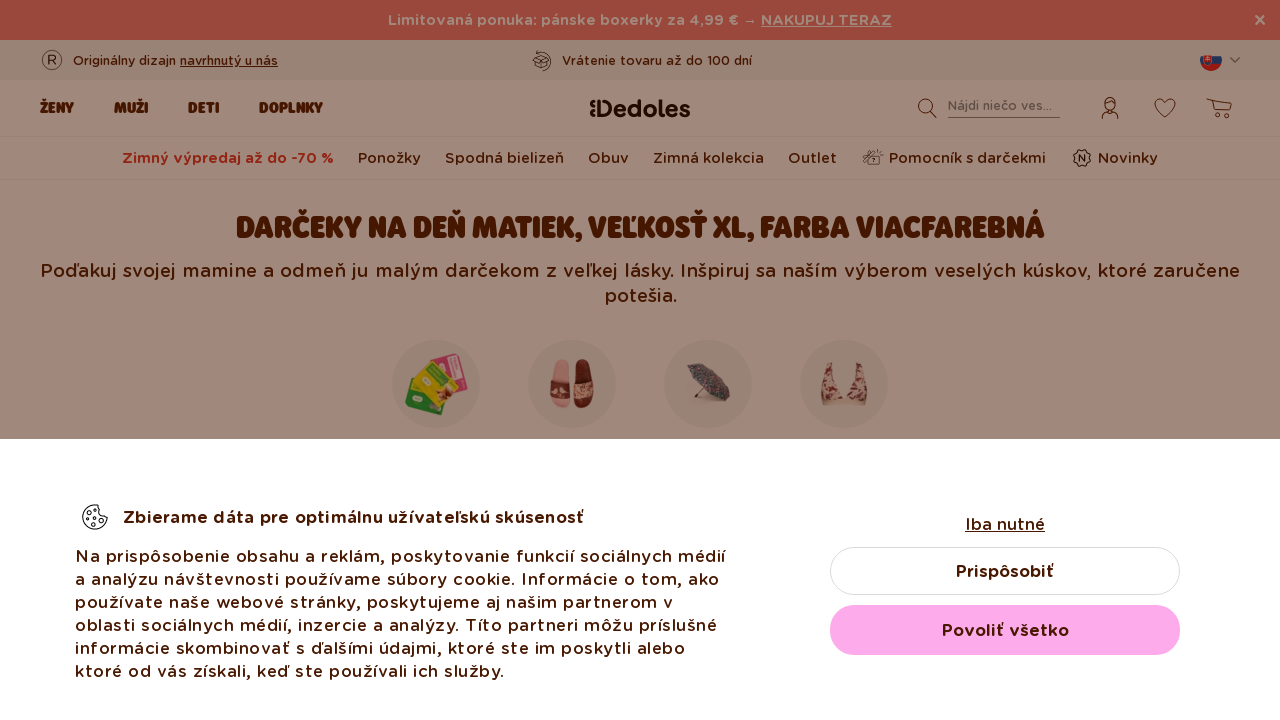

--- FILE ---
content_type: text/html; charset=UTF-8
request_url: https://www.dedoles.sk/darceky-na-den-matiek?color=251335&design_pattern=249160&size=40128
body_size: 33102
content:
<!DOCTYPE html>
<!--[if IE 8]>
<html class="no-js lt-ie9" lang="sk" data-buxus-lang="sk"><![endif]-->
<!--[if gt IE 8]><!-->
<html class="no-js" lang="sk" data-buxus-lang="sk"><!--<![endif]-->

<head>
    <meta charset="utf-8"/>
    <meta http-equiv="X-UA-Compatible" content="IE=edge">
    <meta name="viewport" content="width=device-width; initial-scale=1.0; maximum-scale=1.0; user-scalable=no;">
    <meta name="theme-color" content="#F1F1F1"/>
            <meta name="p:domain_verify" content="34c04712e333e21a0f7ca1ae09224360"/>
    
    <link rel="dns-prefetch preconnect" href="https://www.googletagmanager.com">
            <link rel="dns-prefetch preconnect" href="https://cdn.dedoles.sk">
            <link rel="dns-prefetch preconnect" href="https://scripts.luigisbox.tech">
            <link rel="dns-prefetch preconnect" href="https://api.luigisbox.tech">
            <link rel="dns-prefetch preconnect" href="https://connect.facebook.net">
            <link rel="dns-prefetch preconnect" href="https://www.google-analytics.com">
            <link rel="dns-prefetch preconnect" href="https://la.dedoles.sk">
            <link rel="dns-prefetch preconnect" href="https://www.googleadservices.com">
            <link rel="dns-prefetch preconnect" href="https://cdn.luigisbox.tech">
            <link rel="dns-prefetch preconnect" href="https://api.exponea.com">
            <link rel="dns-prefetch preconnect" href="https://widgets.getsitecontrol.com">
            <link rel="dns-prefetch preconnect" href="https://app.getsitecontrol.com">
            <link rel="dns-prefetch preconnect" href="https://shopify.admetrics.events">
        <link rel="preload" href="/buxus/assets/build/fonts/Rodger/Rodger-Black.woff2" as="font" type="font/woff2" crossorigin="anonymous">
            <link rel="preload" href="/buxus/assets/build/fonts/GothamRounded/GothamRounded-Bold.woff2" as="font" type="font/woff2" crossorigin="anonymous">
            <link rel="preload" href="/buxus/assets/build/fonts/GothamRounded/GothamRounded-Medium.woff2" as="font" type="font/woff2" crossorigin="anonymous">
            <link rel="preload" href="/buxus/assets/build/fonts/fontawesome.woff" as="font" type="font/woff" crossorigin="anonymous">
    
    

    <title>Darčeky na Deň matiek od 1.79 € | Dedoles |  Veľkosť Xl | Farba Viacfarebná</title>    <meta name="description" content="Inšpiruj sa naším výberom top darčekov na Deň matiek a poteš mamy v tvojom okolí maličkosťou z veľkej lásky." >
<meta name="Generator" content="BUXUS" >
<meta name="author" content="" >
<meta name="designer" content="ui42 s.r.o" >    <link href="/buxus/assets/build/css/style.css?v=cd34baddfdba7fc61a05e603f23ff20b" media="screen" rel="stylesheet" type="text/css" >
<link href="https://cdn.dedoles.sk/buxus/images/image_10683585e38cf73.png" rel="favicon" type="image/x-icon" >
<link href="https://cdn.dedoles.sk/buxus/images/image_10683585e38cf73.png" rel="icon" type="image/x-icon" >
<link href="https://cdn.dedoles.sk/buxus/images/image_10683585e38cf73.png" rel="shortcut icon" type="image/x-icon" >            
    
    <!-- -->
<script type="text/javascript">(function(u,x,t,w,e,a,k,s){a=function(v){try{u.setItem(t+e,v)}catch(e){}v=JSON.parse(v);for(k=0;k<v.length;k++){s=x.createElement("script");s.text="(function(u,x,t,w,e,a,k){a=u[e]=function(){a.q.push(arguments)};a.q=[];a.t=+new Date;a.c=w;k=x.createElement('script');k.async=1;k.src=t;x.getElementsByTagName('head')[0].appendChild(k)})(window,document,'"+v[k].u+"',"+JSON.stringify(v[k].c)+",'"+v[k].g+"')";x.getElementsByTagName("head")[0].appendChild(s)}};try{k=u.getItem(t+e)}catch(e){}if(k){return a(k)}k=new XMLHttpRequest;k.onreadystatechange=function(){if(k.readyState==4&&k.status==200)a(k.responseText)};k.open("POST",w+e);k.send(x.URL)})(sessionStorage,document,"uxt:","https://api.uxtweak.com/snippet/","de3d884c-d2ee-4d38-9faf-e35c16da2afc");</script>    
    <!--PAGE_ID: 134061-->

    
            <meta name="robots" content="index, follow" />



<link rel="alternate" hreflang="de" href="https://www.dedoles.at/geschenke-zum-muttertag?color=251335&amp;design_pattern=249160&amp;size=40128" />
<link rel="alternate" hreflang="nl-be" href="https://www.dedoles.be/cadeaus-voor-moederdag?color=251335&amp;design_pattern=249160&amp;size=40128" />
<link rel="alternate" hreflang="fr-be" href="https://www.dedoles.be/fr/cadeaux-de-la-journee-internationale-de-la-femme?color=251335&amp;design_pattern=249160&amp;size=40128" />
<link rel="alternate" hreflang="cs" href="https://www.dedoles.cz/darky-na-den-matek?color=251335&amp;design_pattern=249160&amp;size=40128" />
<link rel="alternate" hreflang="da-dk" href="https://www.dedoles.dk/gifts-for-mothers-day?color=251335&amp;design_pattern=249160&amp;size=40128" />
<link rel="alternate" hreflang="es" href="https://www.dedoles.es/regalos-para-el-dia-de-la-madre?color=251335&amp;design_pattern=249160&amp;size=40128" />
<link rel="alternate" hreflang="en-fi" href="https://www.dedoles.fi/gifts-for-mothers-day?color=251335&amp;design_pattern=249160&amp;size=40128" />
<link rel="alternate" hreflang="fr" href="https://www.dedoles.fr/cadeaux-pour-la-fete-des-meres?color=251335&amp;design_pattern=249160&amp;size=40128" />
<link rel="alternate" hreflang="hr" href="https://www.dedoles.hr/darovi-za-majcin-dan?color=251335&amp;design_pattern=249160&amp;size=40128" />
<link rel="alternate" hreflang="hu" href="https://www.dedoles.hu/ajandekok-anyak-napjara?color=251335&amp;design_pattern=249160&amp;size=40128" />
<link rel="alternate" hreflang="en-ie" href="https://www.dedoles.ie/gifts-for-mothers-day-1?color=251335&amp;design_pattern=249160&amp;size=40128" />
<link rel="alternate" hreflang="it" href="https://www.dedoles.it/regali-per-la-festa-della-mamma?color=251335&amp;design_pattern=249160&amp;size=40128" />
<link rel="alternate" hreflang="nl" href="https://www.dedoles.nl/cadeaus-voor-moederdag?color=251335&amp;design_pattern=249160&amp;size=40128" />
<link rel="alternate" hreflang="en-nl" href="https://www.dedoles.nl/en/gifts-for-mothers-day?color=251335&amp;design_pattern=249160&amp;size=40128" />
<link rel="alternate" hreflang="pl" href="https://www.dedoles.pl/prezenty-na-dzien-matki?color=251335&amp;design_pattern=249160&amp;size=40128" />
<link rel="alternate" hreflang="pt" href="https://www.dedoles.pt/prendas-para-o-dia-da-mae?color=251335&amp;design_pattern=249160&amp;size=40128" />
<link rel="alternate" hreflang="en-se" href="https://www.dedoles.se/gifts-for-mothers-day?color=251335&amp;design_pattern=249160&amp;size=40128" />
<link rel="alternate" hreflang="sk" href="https://www.dedoles.sk/darceky-na-den-matiek?color=251335&amp;design_pattern=249160&amp;size=40128" />
<link rel="alternate" hreflang="x-default" href="https://www.dedoles.sk/darceky-na-den-matiek?color=251335&amp;design_pattern=249160&amp;size=40128" />

        <script type="text/javascript">
    window.currency='EUR'
window.ga4ImplementationVersion = "basic";
    window.ga4ForgetCookie = false;
    var dataLayer = dataLayer || [];dataLayer.push({"ecomm_prodid":["D-W-UN-B-C-C-1836"]});dataLayer.push({"setEmail":""});dataLayer.push({"ecomm_pagetype":"category"});dataLayer.push({"currencyCode":"EUR"});dataLayer.push({"category":"Dar\u010deky na De\u0148 matiek"});dataLayer.push({"page_id":134061,"page_type_id":34,"pageType":"category","currencyCode":"EUR","lang":"sk","vat_rate":23,"cjPageType":"subCategory"});
</script>
<script data-cookieconsent="ignore">(function(w,d,s,l,i){w[l]=w[l]||[];w[l].push({'gtm.start':
new Date().getTime(),event:'gtm.js'});var f=d.getElementsByTagName(s)[0],
j=d.createElement(s),dl=l!='dataLayer'?'&l='+l:'';j.async=true;j.src=
'//www.googletagmanager.com/gtm.js?id='+i+dl;f.parentNode.insertBefore(j,f);
})(window,document,'script','dataLayer','GTM-PJKHBMLK');</script>
        <script>
            (function() {
                function loadScript(url, callback) {
                    const script = document.createElement('script');
                    script.type = 'text/javascript';
                    script.src = url;
                    script.async = true;
                    script.defer = true;

                    script.onload = function() {
                        if (callback && typeof callback === 'function') {
                            callback();
                        }
                    };

                    script.onerror = function() {
                        console.error('Failed to load script: ' + url);
                    };

                    document.head.appendChild(script);
                }

                function init(appId) {
                    const wiselliSdk = document.createElement('wiselli-sdk');
                    wiselliSdk.setAttribute('app-id', appId)
                    wiselliSdk.setAttribute('track-data-layer', 'true')
                    wiselliSdk.setAttribute('exponea-integration', 'true')
                    wiselliSdk.setAttribute('use-stored-global-split', 'true')
                    document.head.appendChild(wiselliSdk);
                }

                // Load the script with the dynamic URL
                loadScript('https://sdk.wiselli.com/wiselli.min.js', function() {
                    // Perform actions that depend on the loaded script
                });

                init('70b9accb-be45-4ccf-b084-a45cf67add3d/7b7f7600-d17a-4479-87d5-dfa86caf7716')
            })();
        </script>

                    <script id="language-picker-links" type="application/json">{"sk":"https:\/\/www.dedoles.sk\/darceky-na-den-matiek?color=251335&design_pattern=249160&size=40128"}</script>
            
        
    
    

</head>

<body class="page-sk old-product-stickers ">
<noscript><iframe src="//www.googletagmanager.com/ns.html?id=GTM-PJKHBMLK"
height="0" width="0" style="display:none;visibility:hidden"></iframe></noscript>
            
    


<header class="site-header js-header">
    

        <nav class="top-navbar js-top-navbar">
            <div class="top-navbar__container container">
                <div class="top-navbar__inner">
                    <div class="top-navbar__wrapper-col top-navbar__wrapper-col--banner-wrapper">
                                                                                    <div class="top-navbar-banner">
                                                                                                        <div class="top-navbar-banner__img-wrapper">
                                            <img class="top-navbar-banner__img lazy" width="32" height="32"
                                                 src="data:image/svg+xml,%3Csvg%20xmlns%3D%22http%3A%2F%2Fwww.w3.org%2F2000%2Fsvg%22%20viewBox%3D%220%200%2032%2032%22%3E%3C%2Fsvg%3E"
                                                 data-src="https://cdn.dedoles.sk/buxus/images/cache/megamenu.top_navbar_banner_img/image_18866293f131eec0.svg"
                                                 data-srcset="https://cdn.dedoles.sk/buxus/images/cache/megamenu.top_navbar_banner_img/image_18866293f131eec0.svg 1x, https://cdn.dedoles.sk/buxus/images/cache/megamenu.top_navbar_banner_img@2x/image_18866293f131eec0.svg 1.5x"
                                                 alt="">
                                        </div>
                                                                        <div class="top-navbar-banner__text text">
                                        <p>Originálny dizajn <a href="https://www.dedoles.sk/o-produktoch/vesele-vyrobky">navrhnutý u nás</a></p>                                    </div>
                                                            </div>
                                                                        </div>
                    <div class="top-navbar__wrapper-col top-navbar__wrapper-col--slider-wrapper">
                                                                            <div class="top-navbar-banner-carousel js-top-navbar-banner-carousel swiper-container">
                                <div class="top-navbar-banner-carousel__inner swiper-wrapper">
                                                                            <div
                                            class="top-navbar-banner-carousel__item js-top-navbar-banner-carousel-item swiper-slide">
                                                                                            <div class="top-navbar-banner">
                                                                                                                                                            <div class="top-navbar-banner__text text">
                                                        <div class="guarantees-stars" style="--rating: 4.8; display:none;">&nbsp;<b>4,82</b> <span style="font-size: 0.8em; color: #7C878E;">(24 040x)</span></div>                                                    </div>
                                                                                                    </div>
                                                                                        </div>
                                                                            <div
                                            class="top-navbar-banner-carousel__item js-top-navbar-banner-carousel-item swiper-slide">
                                                                                        <a href="https://www.dedoles.sk/vymena-a-vratenie" class="top-navbar-banner">
                                                                                                                                                            <div class="top-navbar-banner__img-wrapper">
                                                            <img class="top-navbar-banner__img lazy" width="32"
                                                                 height="32"
                                                                 src="data:image/svg+xml,%3Csvg%20xmlns%3D%22http%3A%2F%2Fwww.w3.org%2F2000%2Fsvg%22%20viewBox%3D%220%200%2032%2032%22%3E%3C%2Fsvg%3E"
                                                                 data-src="https://cdn.dedoles.sk/buxus/images/cache/megamenu.top_navbar_banner_img/image_266629404577a1b.svg"
                                                                 data-srcset="https://cdn.dedoles.sk/buxus/images/cache/megamenu.top_navbar_banner_img/image_266629404577a1b.svg 1x, https://cdn.dedoles.sk/buxus/images/cache/megamenu.top_navbar_banner_img@2x/image_266629404577a1b.svg 1.5x"
                                                                 alt="">
                                                        </div>
                                                                                                        <div class="top-navbar-banner__text text">
                                                        Vrátenie tovaru až do 100 dní                                                    </div>
                                                                                                </a>
                                                                                </div>
                                                                            <div
                                            class="top-navbar-banner-carousel__item js-top-navbar-banner-carousel-item swiper-slide">
                                                                                        <a href="https://www.dedoles.sk/moznosti-dopravy" class="top-navbar-banner">
                                                                                                                                                            <div class="top-navbar-banner__img-wrapper">
                                                            <img class="top-navbar-banner__img lazy" width="32"
                                                                 height="32"
                                                                 src="data:image/svg+xml,%3Csvg%20xmlns%3D%22http%3A%2F%2Fwww.w3.org%2F2000%2Fsvg%22%20viewBox%3D%220%200%2032%2032%22%3E%3C%2Fsvg%3E"
                                                                 data-src="https://cdn.dedoles.sk/buxus/images/cache/megamenu.top_navbar_banner_img/image_26662940251560f.svg"
                                                                 data-srcset="https://cdn.dedoles.sk/buxus/images/cache/megamenu.top_navbar_banner_img/image_26662940251560f.svg 1x, https://cdn.dedoles.sk/buxus/images/cache/megamenu.top_navbar_banner_img@2x/image_26662940251560f.svg 1.5x"
                                                                 alt="">
                                                        </div>
                                                                                                        <div class="top-navbar-banner__text text">
                                                        Poštovné zdarma nad 39 €                                                     </div>
                                                                                                </a>
                                                                                </div>
                                                                            <div
                                            class="top-navbar-banner-carousel__item js-top-navbar-banner-carousel-item swiper-slide hide-on-desktop">
                                                                                        <a href="https://www.dedoles.sk/o-produktoch/vesele-vyrobky" class="top-navbar-banner">
                                                                                                                                                            <div class="top-navbar-banner__img-wrapper">
                                                            <img class="top-navbar-banner__img lazy" width="32"
                                                                 height="32"
                                                                 src="data:image/svg+xml,%3Csvg%20xmlns%3D%22http%3A%2F%2Fwww.w3.org%2F2000%2Fsvg%22%20viewBox%3D%220%200%2032%2032%22%3E%3C%2Fsvg%3E"
                                                                 data-src="https://cdn.dedoles.sk/buxus/images/cache/megamenu.top_navbar_banner_img/image_2666293ff784090.svg"
                                                                 data-srcset="https://cdn.dedoles.sk/buxus/images/cache/megamenu.top_navbar_banner_img/image_2666293ff784090.svg 1x, https://cdn.dedoles.sk/buxus/images/cache/megamenu.top_navbar_banner_img@2x/image_2666293ff784090.svg 1.5x"
                                                                 alt="">
                                                        </div>
                                                                                                        <div class="top-navbar-banner__text text">
                                                        Originálny dizajn navrhnutý u nás                                                    </div>
                                                                                                </a>
                                                                                </div>
                                                                            <div
                                            class="top-navbar-banner-carousel__item js-top-navbar-banner-carousel-item swiper-slide">
                                                                                            <div class="top-navbar-banner">
                                                                                                                                                                <div class="top-navbar-banner__img-wrapper">
                                                            <img class="top-navbar-banner__img lazy" width="32"
                                                                 height="32"
                                                                 src="data:image/svg+xml,%3Csvg%20xmlns%3D%22http%3A%2F%2Fwww.w3.org%2F2000%2Fsvg%22%20viewBox%3D%220%200%2032%2032%22%3E%3C%2Fsvg%3E"
                                                                 data-src="https://cdn.dedoles.sk/buxus/images/cache/megamenu.top_navbar_banner_img/image_2666293f81c664c.svg"
                                                                 data-srcset="https://cdn.dedoles.sk/buxus/images/cache/megamenu.top_navbar_banner_img/image_2666293f81c664c.svg 1x, https://cdn.dedoles.sk/buxus/images/cache/megamenu.top_navbar_banner_img@2x/image_2666293f81c664c.svg 1.5x"
                                                                 alt="">
                                                        </div>
                                                                                                        <div class="top-navbar-banner__text text">
                                                        Rýchle odoslanie do <48hod                                                    </div>
                                                                                                    </div>
                                                                                        </div>
                                    
                                </div>
                            </div>
                                            </div>
                    <div class="top-navbar__wrapper-col top-navbar__wrapper-col--menu-wrapper">
                        <ul class="top-navbar-menu">
    <li class="top-navbar-menu__item top-navbar-menu__item--auth">
                <ul id="top-navbar-menu-auth">
                <li class="mini-user-menu-mobile-item mini-user-menu-mobile-item--login">
        <a href="https://www.dedoles.sk/prihlasenie-1">
            Prihlásenie        </a>
    </li>
    <li class="mini-user-menu-mobile-item mini-user-menu-mobile-item--registration">
        <a href="https://www.dedoles.sk/registracia-1#registration">
            Registrácia        </a>
    </li>
        </ul>
            </li>
    </ul>
                    </div>
                    <div class="top-navbar__wrapper-col top-navbar__wrapper-col--language-picker-wrapper">
                        <div class="language-picker js-language-picker dropdown">
    <button class="language-picker-toggle dropdown-toggle" type="button" data-toggle="dropdown" aria-haspopup="true"
            aria-expanded="false">
        <span class="language-picker-toggle__img-wrapper">
            <img src="/buxus/assets/images/flags/sk.svg"
                 alt="Slovensko"
                 class="language-picker-toggle__img"/>
        </span>
        <span class="sr-only">Zmeniť krajinu / jazyk</span>
    </button>
    <div class="language-picker-dropdown js-language-picker-dropdown dropdown-menu">
        <div class="language-picker-dropdown__inner">
            <ul class="language-picker-groups">
                                <li class="language-picker-groups__item">
                    <div class="language-picker-group">
                        <strong class="language-picker-group__label">
                            Zmena krajiny                        </strong>
                        <button type="button"
                                class="language-picker-menu-item language-picker-menu-item--toggle js-language-picker-menu-toggle collapsed"
                                data-toggle="collapse">
                        <span class="language-picker-menu-item__img-wrapper">
                            <img src="/buxus/assets/images/flags/sk.svg"
                                 alt="Slovensko"
                                 class="language-picker-menu-item__img"/>
                        </span>
                            <span class="language-picker-menu-item__label">
                            Slovensko
                        </span>
                        </button>
                        <ul class="language-picker-menu js-language-picker-menu collapse">
                                                            <li class="language-picker-menu__item">
                                    <a href="https://www.dedoles.be"
                                       class="language-picker-menu-item"
                                    >
                                    <span class="language-picker-menu-item__img-wrapper">
                                        <img
                                            src="/buxus/assets/images/flags/be.svg"
                                            alt="Belgicko"
                                            class="language-picker-menu-item__img"/>
                                    </span>
                                        <span class="language-picker-menu-item__label">
                                        Belgicko
                                    </span>
                                    </a>
                                </li>
                                                            <li class="language-picker-menu__item">
                                    <a href="https://www.dedoles.bg"
                                       class="language-picker-menu-item"
                                    >
                                    <span class="language-picker-menu-item__img-wrapper">
                                        <img
                                            src="/buxus/assets/images/flags/bg.svg"
                                            alt="Bulharsko"
                                            class="language-picker-menu-item__img"/>
                                    </span>
                                        <span class="language-picker-menu-item__label">
                                        Bulharsko
                                    </span>
                                    </a>
                                </li>
                                                            <li class="language-picker-menu__item">
                                    <a href="https://www.dedoles.cz"
                                       class="language-picker-menu-item"
                                    >
                                    <span class="language-picker-menu-item__img-wrapper">
                                        <img
                                            src="/buxus/assets/images/flags/cz.svg"
                                            alt="Česko"
                                            class="language-picker-menu-item__img"/>
                                    </span>
                                        <span class="language-picker-menu-item__label">
                                        Česko
                                    </span>
                                    </a>
                                </li>
                                                            <li class="language-picker-menu__item">
                                    <a href="https://www.dedoles.hr"
                                       class="language-picker-menu-item"
                                    >
                                    <span class="language-picker-menu-item__img-wrapper">
                                        <img
                                            src="/buxus/assets/images/flags/hr.svg"
                                            alt="Chorvátsko"
                                            class="language-picker-menu-item__img"/>
                                    </span>
                                        <span class="language-picker-menu-item__label">
                                        Chorvátsko
                                    </span>
                                    </a>
                                </li>
                                                            <li class="language-picker-menu__item">
                                    <a href="https://www.dedoles.fr"
                                       class="language-picker-menu-item"
                                    >
                                    <span class="language-picker-menu-item__img-wrapper">
                                        <img
                                            src="/buxus/assets/images/flags/fr.svg"
                                            alt="Francúzsko"
                                            class="language-picker-menu-item__img"/>
                                    </span>
                                        <span class="language-picker-menu-item__label">
                                        Francúzsko
                                    </span>
                                    </a>
                                </li>
                                                            <li class="language-picker-menu__item">
                                    <a href="https://www.dedoles.nl"
                                       class="language-picker-menu-item"
                                    >
                                    <span class="language-picker-menu-item__img-wrapper">
                                        <img
                                            src="/buxus/assets/images/flags/nl.svg"
                                            alt="Holandsko"
                                            class="language-picker-menu-item__img"/>
                                    </span>
                                        <span class="language-picker-menu-item__label">
                                        Holandsko
                                    </span>
                                    </a>
                                </li>
                                                            <li class="language-picker-menu__item">
                                    <a href="https://www.dedoles.hu"
                                       class="language-picker-menu-item"
                                    >
                                    <span class="language-picker-menu-item__img-wrapper">
                                        <img
                                            src="/buxus/assets/images/flags/hu.svg"
                                            alt="Maďarsko"
                                            class="language-picker-menu-item__img"/>
                                    </span>
                                        <span class="language-picker-menu-item__label">
                                        Maďarsko
                                    </span>
                                    </a>
                                </li>
                                                            <li class="language-picker-menu__item">
                                    <a href="https://www.dedoles.de"
                                       class="language-picker-menu-item"
                                    >
                                    <span class="language-picker-menu-item__img-wrapper">
                                        <img
                                            src="/buxus/assets/images/flags/de.svg"
                                            alt="Nemecko"
                                            class="language-picker-menu-item__img"/>
                                    </span>
                                        <span class="language-picker-menu-item__label">
                                        Nemecko
                                    </span>
                                    </a>
                                </li>
                                                            <li class="language-picker-menu__item">
                                    <a href="https://www.dedoles.pl"
                                       class="language-picker-menu-item"
                                    >
                                    <span class="language-picker-menu-item__img-wrapper">
                                        <img
                                            src="/buxus/assets/images/flags/pl.svg"
                                            alt="Poľsko"
                                            class="language-picker-menu-item__img"/>
                                    </span>
                                        <span class="language-picker-menu-item__label">
                                        Poľsko
                                    </span>
                                    </a>
                                </li>
                                                            <li class="language-picker-menu__item">
                                    <a href="https://www.dedoles.at"
                                       class="language-picker-menu-item"
                                    >
                                    <span class="language-picker-menu-item__img-wrapper">
                                        <img
                                            src="/buxus/assets/images/flags/at.svg"
                                            alt="Rakúsko"
                                            class="language-picker-menu-item__img"/>
                                    </span>
                                        <span class="language-picker-menu-item__label">
                                        Rakúsko
                                    </span>
                                    </a>
                                </li>
                                                            <li class="language-picker-menu__item">
                                    <a href="https://www.dedoles.ro"
                                       class="language-picker-menu-item"
                                    >
                                    <span class="language-picker-menu-item__img-wrapper">
                                        <img
                                            src="/buxus/assets/images/flags/ro.svg"
                                            alt="Rumunsko"
                                            class="language-picker-menu-item__img"/>
                                    </span>
                                        <span class="language-picker-menu-item__label">
                                        Rumunsko
                                    </span>
                                    </a>
                                </li>
                                                            <li class="language-picker-menu__item">
                                    <a href="https://www.dedoles.si"
                                       class="language-picker-menu-item"
                                    >
                                    <span class="language-picker-menu-item__img-wrapper">
                                        <img
                                            src="/buxus/assets/images/flags/si.svg"
                                            alt="Slovinsko"
                                            class="language-picker-menu-item__img"/>
                                    </span>
                                        <span class="language-picker-menu-item__label">
                                        Slovinsko
                                    </span>
                                    </a>
                                </li>
                                                            <li class="language-picker-menu__item">
                                    <a href="https://www.dedoles.es"
                                       class="language-picker-menu-item"
                                    >
                                    <span class="language-picker-menu-item__img-wrapper">
                                        <img
                                            src="/buxus/assets/images/flags/es.svg"
                                            alt="Španielsko"
                                            class="language-picker-menu-item__img"/>
                                    </span>
                                        <span class="language-picker-menu-item__label">
                                        Španielsko
                                    </span>
                                    </a>
                                </li>
                                                            <li class="language-picker-menu__item">
                                    <a href="https://www.dedoles.it"
                                       class="language-picker-menu-item"
                                    >
                                    <span class="language-picker-menu-item__img-wrapper">
                                        <img
                                            src="/buxus/assets/images/flags/it.svg"
                                            alt="Taliansko"
                                            class="language-picker-menu-item__img"/>
                                    </span>
                                        <span class="language-picker-menu-item__label">
                                        Taliansko
                                    </span>
                                    </a>
                                </li>
                                                    </ul>
                    </div>
                </li>
            </ul>
        </div>
    </div>
</div>
                    </div>
                </div>
            </div>
        </nav>
        <nav class="main-navbar js-main-navbar">
            <div class="main-navbar__container container">
                <div class="main-navbar__inner row eq-height">
                    <div class="main-navbar__wrapper-col main-navbar__wrapper-col--buttons main-navbar__wrapper-col--buttons--mobile-only">
                        <ul class="main-navbar-buttons">
                            <li class="main-navbar-buttons__item main-navbar-buttons__item--sidebar-toggle">
                                <button type="button"
                                        class="main-navbar-buttons__btn main-navbar-buttons__btn--sidebar-toggle js-sidebar-toggle"
                                        title="Menu">
                                    <span class="main-navbar-buttons__btn-icon"></span>
                                    <span
                                        class="main-navbar-buttons__btn-label">Menu</span>
                                </button>
                            </li>
                            <li class="main-navbar-buttons__item main-navbar-buttons__item--search">
                                <button type="button"
                                        class="main-navbar-buttons__btn main-navbar-buttons__btn--search collapsed js-search-form-toggle"
                                        data-toggle="collapse" data-target="#header-search-form">
                                    <span class="main-navbar-buttons__btn-icon"></span>
                                    <span
                                        class="main-navbar-buttons__btn-label">Vyhľadávanie</span>
                                </button>
                            </li>
                        </ul>
                    </div>
                    <div class="main-navbar__wrapper-col main-navbar__wrapper-col--logo">
                        <button type="button"
                                class="sidebar-toggle js-sidebar-toggle navbar-toggle"
                                title="Menu">
                            <span class="icon-bar icon-bar--top"></span>
                            <span class="icon-bar icon-bar--middle"></span>
                            <span class="icon-bar icon-bar--bottom"></span>
                        </button>
                        <div class="main-navbar__logo">
                            <a href="https://www.dedoles.sk/"
   class="site-logo site-logo--header" title="Späť na hlavnú stránku">
    <span class="site-logo__desc sr-only">www.dedoles.sk</span>
    <img class="site-logo__img"
         alt="www.dedoles.sk"
         src="https://cdn.dedoles.sk/buxus/images/logo-25.svg">
</a>
                        </div>
                    </div>
                    <div class="main-navbar__wrapper-col main-navbar__wrapper-col--megamenu">
                        
<nav class="sidebar js-sidebar" id="js-main-menu">
    <button class="sidebar__close-btn js-sidebar-toggle">Zatvoriť</button>
    <div class="sidebar__inner js-sidebar-inner">
        <div class="sidebar__body">
            <ul class="main-navbar-menu js-main-navbar-menu">
                
    <li class="main-navbar-menu__item js-main-navbar-menu-item desktop-first main-navbar-menu__item--dropdown main-navbar-menu__item--in-sidebar-header js-main-navbar-menu-item--in-sidebar-header"         data-menu-item-id="261066"
    >
        <a href="https://www.dedoles.sk/stylove-damske-oblecenie"
           class="main-navbar-menu__item-link  desktop-first js-dropdown-navbar-link"
           style=" "
        >
                        <span>Ženy</span>
        </a>
                    <nav class="dropdown-navbar js-dropdown-navbar">
                <a href="https://www.dedoles.sk/stylove-damske-oblecenie" class="dropdown-navbar__view-all-cta">
                    Ženy                </a>
                                
<div class="dropdown-navbar__container">
    <div class="dropdown-navbar__inner ">
                    <div class="dropdown-navbar__col dropdown-navbar__col--menu">
        <div class="dropdown-navbar-col">
            <div class="dropdown-navbar-col__header">
                                    <h3 class="dropdown-navbar-col__title">
                        Oblečenie a obuv                    </h3>
                            </div>
            <div class="dropdown-navbar-col__body">
                <ul class="dropdown-navbar-menu">
                                            <li class="dropdown-navbar-menu__item dropdown-navbar-menu__item--title">
                            Oblečenie a obuv                        </li>
                                                                <li class="dropdown-navbar-menu__item">
                            <a href="https://www.dedoles.sk/stylove-damske-oblecenie" class="dropdown-navbar-menu__item-inner  "
                               title="Prejsť na kategóriu: Všetko dámske">
                                <div class="dropdown-navbar-menu__item-img-wrapper">
                                                                                                                        <img class="dropdown-navbar-menu__item-img lazy" width="40" height="40"
                                                 src="data:image/svg+xml,%3Csvg%20xmlns%3D%22http%3A%2F%2Fwww.w3.org%2F2000%2Fsvg%22%20viewBox%3D%220%200%2040%2040%22%3E%3C%2Fsvg%3E"
                                                 data-src="https://cdn.dedoles.sk/buxus/images/image_66160c0847727713.svg"
                                                 alt="Všetko dámske">
                                                                                                            </div>
                                <div class="dropdown-navbar-menu__item-content-wrapper">
                                    <span class="dropdown-navbar-menu__item-title">Všetko dámske</span>
                                                                    </div>
                            </a>
                        </li>
                                            <li class="dropdown-navbar-menu__item">
                            <a href="https://www.dedoles.sk/najpredavanejsie/damske-bestsellery" class="dropdown-navbar-menu__item-inner  "
                               title="Prejsť na kategóriu: Dámske bestsellery">
                                <div class="dropdown-navbar-menu__item-img-wrapper">
                                                                                                                        <img class="dropdown-navbar-menu__item-img lazy" width="40" height="40"
                                                 src="data:image/svg+xml,%3Csvg%20xmlns%3D%22http%3A%2F%2Fwww.w3.org%2F2000%2Fsvg%22%20viewBox%3D%220%200%2040%2040%22%3E%3C%2Fsvg%3E"
                                                 data-src="https://cdn.dedoles.sk/buxus/images/image_66168fb785caa10b.svg"
                                                 alt="Dámske bestsellery">
                                                                                                            </div>
                                <div class="dropdown-navbar-menu__item-content-wrapper">
                                    <span class="dropdown-navbar-menu__item-title">Dámske bestsellery</span>
                                                                    </div>
                            </a>
                        </li>
                                            <li class="dropdown-navbar-menu__item">
                            <a href="https://www.dedoles.sk/damske-novinky" class="dropdown-navbar-menu__item-inner  "
                               title="Prejsť na kategóriu: Dámske novinky">
                                <div class="dropdown-navbar-menu__item-img-wrapper">
                                                                                                                        <img class="dropdown-navbar-menu__item-img lazy" width="40" height="40"
                                                 src="data:image/svg+xml,%3Csvg%20xmlns%3D%22http%3A%2F%2Fwww.w3.org%2F2000%2Fsvg%22%20viewBox%3D%220%200%2040%2040%22%3E%3C%2Fsvg%3E"
                                                 data-src="https://cdn.dedoles.sk/buxus/images/image_66166432340bdde6.svg"
                                                 alt="Dámske novinky">
                                                                                                            </div>
                                <div class="dropdown-navbar-menu__item-content-wrapper">
                                    <span class="dropdown-navbar-menu__item-title">Dámske novinky</span>
                                                                    </div>
                            </a>
                        </li>
                                            <li class="dropdown-navbar-menu__item">
                            <a href="https://www.dedoles.sk/vypredaj-az-do-60/damsky-vypredaj-az-do-70" class="dropdown-navbar-menu__item-inner dropdown-navbar-menu__item-inner--highlighted "
                               title="Prejsť na kategóriu: Dámsky výpredaj až do -70 %">
                                <div class="dropdown-navbar-menu__item-img-wrapper">
                                                                                                                        <img class="dropdown-navbar-menu__item-img lazy" width="40" height="40"
                                                 src="data:image/svg+xml,%3Csvg%20xmlns%3D%22http%3A%2F%2Fwww.w3.org%2F2000%2Fsvg%22%20viewBox%3D%220%200%2040%2040%22%3E%3C%2Fsvg%3E"
                                                 data-src="https://cdn.dedoles.sk/buxus/images/image_66168b523d44687d.svg"
                                                 alt="Dámsky výpredaj až do -70 %">
                                                                                                            </div>
                                <div class="dropdown-navbar-menu__item-content-wrapper">
                                    <span class="dropdown-navbar-menu__item-title">Dámsky výpredaj až do -70 %</span>
                                                                    </div>
                            </a>
                        </li>
                                            <li class="dropdown-navbar-menu__item">
                            <a href="https://www.dedoles.sk/pomocnik-s-darcekmi" class="dropdown-navbar-menu__item-inner  "
                               title="Prejsť na kategóriu: Pomocník s darčekmi">
                                <div class="dropdown-navbar-menu__item-img-wrapper">
                                                                                                                        <img class="dropdown-navbar-menu__item-img lazy" width="40" height="40"
                                                 src="data:image/svg+xml,%3Csvg%20xmlns%3D%22http%3A%2F%2Fwww.w3.org%2F2000%2Fsvg%22%20viewBox%3D%220%200%2040%2040%22%3E%3C%2Fsvg%3E"
                                                 data-src="https://cdn.dedoles.sk/buxus/images/image_6616548b0b118292.svg"
                                                 alt="Pomocník s darčekmi">
                                                                                                            </div>
                                <div class="dropdown-navbar-menu__item-content-wrapper">
                                    <span class="dropdown-navbar-menu__item-title">Pomocník s darčekmi</span>
                                                                    </div>
                            </a>
                        </li>
                                            <li class="dropdown-navbar-menu__item">
                            <a href="https://www.dedoles.sk/zeny/ponozky" class="dropdown-navbar-menu__item-inner  "
                               title="Prejsť na kategóriu: Ponožky">
                                <div class="dropdown-navbar-menu__item-img-wrapper">
                                                                                                                        <img class="dropdown-navbar-menu__item-img lazy" width="40" height="40"
                                                 src="data:image/svg+xml,%3Csvg%20xmlns%3D%22http%3A%2F%2Fwww.w3.org%2F2000%2Fsvg%22%20viewBox%3D%220%200%2040%2040%22%3E%3C%2Fsvg%3E"
                                                 data-src="https://cdn.dedoles.sk/buxus/images/image_66160c72c35c4fbf.svg"
                                                 alt="Ponožky">
                                                                                                            </div>
                                <div class="dropdown-navbar-menu__item-content-wrapper">
                                    <span class="dropdown-navbar-menu__item-title">Ponožky</span>
                                                                    </div>
                            </a>
                        </li>
                                            <li class="dropdown-navbar-menu__item">
                            <a href="https://www.dedoles.sk/zeny/damska-spodna-bielizen" class="dropdown-navbar-menu__item-inner  "
                               title="Prejsť na kategóriu: Spodná bielizeň">
                                <div class="dropdown-navbar-menu__item-img-wrapper">
                                                                                                                        <img class="dropdown-navbar-menu__item-img lazy" width="40" height="40"
                                                 src="data:image/svg+xml,%3Csvg%20xmlns%3D%22http%3A%2F%2Fwww.w3.org%2F2000%2Fsvg%22%20viewBox%3D%220%200%2040%2040%22%3E%3C%2Fsvg%3E"
                                                 data-src="https://cdn.dedoles.sk/buxus/images/image_6616346cd52599e1.svg"
                                                 alt="Spodná bielizeň">
                                                                                                            </div>
                                <div class="dropdown-navbar-menu__item-content-wrapper">
                                    <span class="dropdown-navbar-menu__item-title">Spodná bielizeň</span>
                                                                    </div>
                            </a>
                        </li>
                                            <li class="dropdown-navbar-menu__item">
                            <a href="https://www.dedoles.sk/zeny/damska-obuv" class="dropdown-navbar-menu__item-inner  "
                               title="Prejsť na kategóriu: Obuv">
                                <div class="dropdown-navbar-menu__item-img-wrapper">
                                                                                                                        <img class="dropdown-navbar-menu__item-img lazy" width="40" height="40"
                                                 src="data:image/svg+xml,%3Csvg%20xmlns%3D%22http%3A%2F%2Fwww.w3.org%2F2000%2Fsvg%22%20viewBox%3D%220%200%2040%2040%22%3E%3C%2Fsvg%3E"
                                                 data-src="https://cdn.dedoles.sk/buxus/images/image_661682d7fa51870e.svg"
                                                 alt="Obuv">
                                                                                                            </div>
                                <div class="dropdown-navbar-menu__item-content-wrapper">
                                    <span class="dropdown-navbar-menu__item-title">Obuv</span>
                                                                    </div>
                            </a>
                        </li>
                                            <li class="dropdown-navbar-menu__item">
                            <a href="https://www.dedoles.sk/zeny/plavky" class="dropdown-navbar-menu__item-inner  "
                               title="Prejsť na kategóriu: Plavky">
                                <div class="dropdown-navbar-menu__item-img-wrapper">
                                                                                                                        <img class="dropdown-navbar-menu__item-img lazy" width="40" height="40"
                                                 src="data:image/svg+xml,%3Csvg%20xmlns%3D%22http%3A%2F%2Fwww.w3.org%2F2000%2Fsvg%22%20viewBox%3D%220%200%2040%2040%22%3E%3C%2Fsvg%3E"
                                                 data-src="https://cdn.dedoles.sk/buxus/images/image_66160c088428175e.svg"
                                                 alt="Plavky">
                                                                                                            </div>
                                <div class="dropdown-navbar-menu__item-content-wrapper">
                                    <span class="dropdown-navbar-menu__item-title">Plavky</span>
                                                                    </div>
                            </a>
                        </li>
                                            <li class="dropdown-navbar-menu__item">
                            <a href="https://www.dedoles.sk/zeny/pyzama" class="dropdown-navbar-menu__item-inner  "
                               title="Prejsť na kategóriu: Pyžamá">
                                <div class="dropdown-navbar-menu__item-img-wrapper">
                                                                                                                        <img class="dropdown-navbar-menu__item-img lazy" width="40" height="40"
                                                 src="data:image/svg+xml,%3Csvg%20xmlns%3D%22http%3A%2F%2Fwww.w3.org%2F2000%2Fsvg%22%20viewBox%3D%220%200%2040%2040%22%3E%3C%2Fsvg%3E"
                                                 data-src="https://cdn.dedoles.sk/buxus/images/image_6616177b1d4e241d.svg"
                                                 alt="Pyžamá">
                                                                                                            </div>
                                <div class="dropdown-navbar-menu__item-content-wrapper">
                                    <span class="dropdown-navbar-menu__item-title">Pyžamá</span>
                                                                    </div>
                            </a>
                        </li>
                                            <li class="dropdown-navbar-menu__item">
                            <a href="https://www.dedoles.sk/zeny/doplnky" class="dropdown-navbar-menu__item-inner  "
                               title="Prejsť na kategóriu: Doplnky">
                                <div class="dropdown-navbar-menu__item-img-wrapper">
                                                                                                                        <img class="dropdown-navbar-menu__item-img lazy" width="40" height="40"
                                                 src="data:image/svg+xml,%3Csvg%20xmlns%3D%22http%3A%2F%2Fwww.w3.org%2F2000%2Fsvg%22%20viewBox%3D%220%200%2040%2040%22%3E%3C%2Fsvg%3E"
                                                 data-src="https://cdn.dedoles.sk/buxus/images/image_6616347e65e0c321.svg"
                                                 alt="Doplnky">
                                                                                                            </div>
                                <div class="dropdown-navbar-menu__item-content-wrapper">
                                    <span class="dropdown-navbar-menu__item-title">Doplnky</span>
                                                                    </div>
                            </a>
                        </li>
                                            <li class="dropdown-navbar-menu__item">
                            <a href="https://www.dedoles.sk/multibalenia-1" class="dropdown-navbar-menu__item-inner  "
                               title="Prejsť na kategóriu: Multibalenia">
                                <div class="dropdown-navbar-menu__item-img-wrapper">
                                                                                                                        <img class="dropdown-navbar-menu__item-img lazy" width="40" height="40"
                                                 src="data:image/svg+xml,%3Csvg%20xmlns%3D%22http%3A%2F%2Fwww.w3.org%2F2000%2Fsvg%22%20viewBox%3D%220%200%2040%2040%22%3E%3C%2Fsvg%3E"
                                                 data-src="https://cdn.dedoles.sk/buxus/images/image_661640edf6dac516.svg"
                                                 alt="Multibalenia">
                                                                                                            </div>
                                <div class="dropdown-navbar-menu__item-content-wrapper">
                                    <span class="dropdown-navbar-menu__item-title">Multibalenia</span>
                                                                    </div>
                            </a>
                        </li>
                                            <li class="dropdown-navbar-menu__item">
                            <a href="https://www.dedoles.sk/darcekove-poukazy" class="dropdown-navbar-menu__item-inner  "
                               title="Prejsť na kategóriu: Darčekové poukazy">
                                <div class="dropdown-navbar-menu__item-img-wrapper">
                                                                                                                        <img class="dropdown-navbar-menu__item-img lazy" width="40" height="40"
                                                 src="data:image/svg+xml,%3Csvg%20xmlns%3D%22http%3A%2F%2Fwww.w3.org%2F2000%2Fsvg%22%20viewBox%3D%220%200%2040%2040%22%3E%3C%2Fsvg%3E"
                                                 data-src="https://cdn.dedoles.sk/buxus/images/image_66161a880469d4b4.svg"
                                                 alt="Darčekové poukazy">
                                                                                                            </div>
                                <div class="dropdown-navbar-menu__item-content-wrapper">
                                    <span class="dropdown-navbar-menu__item-title">Darčekové poukazy</span>
                                                                    </div>
                            </a>
                        </li>
                                            <li class="dropdown-navbar-menu__item">
                            <a href="https://www.dedoles.sk/vesele-sety" class="dropdown-navbar-menu__item-inner  "
                               title="Prejsť na kategóriu: Ladiace motívy">
                                <div class="dropdown-navbar-menu__item-img-wrapper dropdown-navbar-menu__item-img-wrapper--empty">
                                                                    </div>
                                <div class="dropdown-navbar-menu__item-content-wrapper">
                                    <span class="dropdown-navbar-menu__item-title">Ladiace motívy</span>
                                                                    </div>
                            </a>
                        </li>
                                    </ul>
            </div>
        </div>
    </div>
    <div class="dropdown-navbar__col dropdown-navbar__col--menu">
        <div class="dropdown-navbar-col">
            <div class="dropdown-navbar-col__header">
                                    <h3 class="dropdown-navbar-col__title">
                        Kolekcie                    </h3>
                            </div>
            <div class="dropdown-navbar-col__body">
                <ul class="dropdown-navbar-menu">
                                            <li class="dropdown-navbar-menu__item dropdown-navbar-menu__item--title">
                            Kolekcie                        </li>
                                                                <li class="dropdown-navbar-menu__item">
                            <a href="https://www.dedoles.sk/zimna-kolekcia" class="dropdown-navbar-menu__item-inner  "
                               title="Prejsť na kategóriu: Zimná kolekcia">
                                <div class="dropdown-navbar-menu__item-img-wrapper">
                                                                                                                        <img class="dropdown-navbar-menu__item-img lazy" width="40" height="40"
                                                 src="data:image/svg+xml,%3Csvg%20xmlns%3D%22http%3A%2F%2Fwww.w3.org%2F2000%2Fsvg%22%20viewBox%3D%220%200%2040%2040%22%3E%3C%2Fsvg%3E"
                                                 data-src="https://cdn.dedoles.sk/buxus/images/image_661691489896de25.svg"
                                                 alt="Zimná kolekcia">
                                                                                                            </div>
                                <div class="dropdown-navbar-menu__item-content-wrapper">
                                    <span class="dropdown-navbar-menu__item-title">Zimná kolekcia</span>
                                                                    </div>
                            </a>
                        </li>
                                            <li class="dropdown-navbar-menu__item">
                            <a href="https://www.dedoles.sk/zeny/uprsana-kolekcia" class="dropdown-navbar-menu__item-inner  "
                               title="Prejsť na kategóriu: Kolekcia do dažďa">
                                <div class="dropdown-navbar-menu__item-img-wrapper">
                                                                                                                        <img class="dropdown-navbar-menu__item-img lazy" width="40" height="40"
                                                 src="data:image/svg+xml,%3Csvg%20xmlns%3D%22http%3A%2F%2Fwww.w3.org%2F2000%2Fsvg%22%20viewBox%3D%220%200%2040%2040%22%3E%3C%2Fsvg%3E"
                                                 data-src="https://cdn.dedoles.sk/buxus/images/image_6616349633cbf97c.svg"
                                                 alt="Kolekcia do dažďa">
                                                                                                            </div>
                                <div class="dropdown-navbar-menu__item-content-wrapper">
                                    <span class="dropdown-navbar-menu__item-title">Kolekcia do dažďa</span>
                                                                    </div>
                            </a>
                        </li>
                                            <li class="dropdown-navbar-menu__item">
                            <a href="https://www.dedoles.sk/sportova-kolekcia" class="dropdown-navbar-menu__item-inner  "
                               title="Prejsť na kategóriu: Športová kolekcia">
                                <div class="dropdown-navbar-menu__item-img-wrapper">
                                                                                                                        <img class="dropdown-navbar-menu__item-img lazy" width="40" height="40"
                                                 src="data:image/svg+xml,%3Csvg%20xmlns%3D%22http%3A%2F%2Fwww.w3.org%2F2000%2Fsvg%22%20viewBox%3D%220%200%2040%2040%22%3E%3C%2Fsvg%3E"
                                                 data-src="https://cdn.dedoles.sk/buxus/images/image_6616346cfab9d707.svg"
                                                 alt="Športová kolekcia">
                                                                                                            </div>
                                <div class="dropdown-navbar-menu__item-content-wrapper">
                                    <span class="dropdown-navbar-menu__item-title">Športová kolekcia</span>
                                                                    </div>
                            </a>
                        </li>
                                            <li class="dropdown-navbar-menu__item">
                            <a href="https://www.dedoles.sk/novinky-zeny/basic-bold-kolekcia" class="dropdown-navbar-menu__item-inner  "
                               title="Prejsť na kategóriu: Dámska Basic a Bold kolekcia">
                                <div class="dropdown-navbar-menu__item-img-wrapper">
                                                                                                                        <img class="dropdown-navbar-menu__item-img lazy" width="40" height="40"
                                                 src="data:image/svg+xml,%3Csvg%20xmlns%3D%22http%3A%2F%2Fwww.w3.org%2F2000%2Fsvg%22%20viewBox%3D%220%200%2040%2040%22%3E%3C%2Fsvg%3E"
                                                 data-src="https://cdn.dedoles.sk/buxus/images/image_661645e221bb3ec2.svg"
                                                 alt="Dámska Basic a Bold kolekcia">
                                                                                                            </div>
                                <div class="dropdown-navbar-menu__item-content-wrapper">
                                    <span class="dropdown-navbar-menu__item-title">Dámska Basic a Bold kolekcia</span>
                                                                    </div>
                            </a>
                        </li>
                                            <li class="dropdown-navbar-menu__item">
                            <a href="https://www.dedoles.sk/specialne-kolekcie" class="dropdown-navbar-menu__item-inner  "
                               title="Prejsť na kategóriu: Špeciálne kolekcie">
                                <div class="dropdown-navbar-menu__item-img-wrapper">
                                                                                                                        <img class="dropdown-navbar-menu__item-img lazy" width="40" height="40"
                                                 src="data:image/svg+xml,%3Csvg%20xmlns%3D%22http%3A%2F%2Fwww.w3.org%2F2000%2Fsvg%22%20viewBox%3D%220%200%2040%2040%22%3E%3C%2Fsvg%3E"
                                                 data-src="https://cdn.dedoles.sk/buxus/images/image_6616364e3d54c48e.svg"
                                                 alt="Špeciálne kolekcie">
                                                                                                            </div>
                                <div class="dropdown-navbar-menu__item-content-wrapper">
                                    <span class="dropdown-navbar-menu__item-title">Špeciálne kolekcie</span>
                                                                    </div>
                            </a>
                        </li>
                                    </ul>
            </div>
        </div>
    </div>
<div class="dropdown-navbar__col dropdown-navbar__col--tiles">
    <div class="dropdown-navbar-col">
        <div class="dropdown-navbar-col__header">
                            <h3 class="dropdown-navbar-col__title">
                    Top ponuky                </h3>
                    </div>
        <div class="dropdown-navbar-col__body">
            <div class="dropdown-navbar-tiles">
                <ul class="dropdown-navbar-tiles-list">
                                                                    <li class="dropdown-navbar-tiles-list__item">
                            <div class="dropdown-navbar-tile">
                                <a class="dropdown-navbar-tile__inner" href="https://www.dedoles.sk/vypredaj-az-do-60"
                                   title="Zobraziť detail: Zimný výpredaj až do -70 %">
                                    <div class="dropdown-navbar-tile__img-wrapper">
                                                                                    <img class="dropdown-navbar-tile__img lazy" width="268" height="121"
                                                 src="data:image/svg+xml,%3Csvg%20xmlns%3D%22http%3A%2F%2Fwww.w3.org%2F2000%2Fsvg%22%20viewBox%3D%220%200%20268%20121%22%3E%3C%2Fsvg%3E"
                                                 data-src="https://cdn.dedoles.sk/buxus/images/cache/megamenu.dropdown_navbar_tile_img/image_87869522bd331dd1.png.webp"
                                                 data-srcset="https://cdn.dedoles.sk/buxus/images/cache/megamenu.dropdown_navbar_tile_img/image_87869522bd331dd1.png.webp 1x, https://cdn.dedoles.sk/buxus/images/cache/megamenu.dropdown_navbar_tile_img@2x/image_87869522bd331dd1.png.webp 1.5x, https://cdn.dedoles.sk/buxus/images/cache/megamenu.dropdown_navbar_tile_img@3x/image_87869522bd331dd1.png.webp 2.5x"
                                                 alt="Zimný výpredaj až do -70 %">
                                                                            </div>
                                    <div class="dropdown-navbar-tile__content-wrapper">
                                        <span class="dropdown-navbar-tile__title">
                                            Zimný výpredaj až do -70 %                                        </span>
                                    </div>
                                </a>
                            </div>
                        </li>
                                                                    <li class="dropdown-navbar-tiles-list__item">
                            <div class="dropdown-navbar-tile">
                                <a class="dropdown-navbar-tile__inner" href="https://www.dedoles.sk/valentinska-kolekcia"
                                   title="Zobraziť detail: Valentínska kolekcia">
                                    <div class="dropdown-navbar-tile__img-wrapper">
                                                                                    <img class="dropdown-navbar-tile__img lazy" width="268" height="121"
                                                 src="data:image/svg+xml,%3Csvg%20xmlns%3D%22http%3A%2F%2Fwww.w3.org%2F2000%2Fsvg%22%20viewBox%3D%220%200%20268%20121%22%3E%3C%2Fsvg%3E"
                                                 data-src="https://cdn.dedoles.sk/buxus/images/cache/megamenu.dropdown_navbar_tile_img/image_8786796ba497f3b6.jpeg.webp"
                                                 data-srcset="https://cdn.dedoles.sk/buxus/images/cache/megamenu.dropdown_navbar_tile_img/image_8786796ba497f3b6.jpeg.webp 1x, https://cdn.dedoles.sk/buxus/images/cache/megamenu.dropdown_navbar_tile_img@2x/image_8786796ba497f3b6.jpeg.webp 1.5x, https://cdn.dedoles.sk/buxus/images/cache/megamenu.dropdown_navbar_tile_img@3x/image_8786796ba497f3b6.jpeg.webp 2.5x"
                                                 alt="Valentínska kolekcia">
                                                                            </div>
                                    <div class="dropdown-navbar-tile__content-wrapper">
                                        <span class="dropdown-navbar-tile__title">
                                            Valentínska kolekcia                                        </span>
                                    </div>
                                </a>
                            </div>
                        </li>
                                                                    <li class="dropdown-navbar-tiles-list__item">
                            <div class="dropdown-navbar-tile">
                                <a class="dropdown-navbar-tile__inner" href="https://www.dedoles.sk/damske-cutecore-ponozky"
                                   title="Zobraziť detail: Dámske Cutecore ponožky">
                                    <div class="dropdown-navbar-tile__img-wrapper">
                                                                                    <img class="dropdown-navbar-tile__img lazy" width="268" height="121"
                                                 src="data:image/svg+xml,%3Csvg%20xmlns%3D%22http%3A%2F%2Fwww.w3.org%2F2000%2Fsvg%22%20viewBox%3D%220%200%20268%20121%22%3E%3C%2Fsvg%3E"
                                                 data-src="https://cdn.dedoles.sk/buxus/images/cache/megamenu.dropdown_navbar_tile_img/image_878695bb045bdcf3.png.webp"
                                                 data-srcset="https://cdn.dedoles.sk/buxus/images/cache/megamenu.dropdown_navbar_tile_img/image_878695bb045bdcf3.png.webp 1x, https://cdn.dedoles.sk/buxus/images/cache/megamenu.dropdown_navbar_tile_img@2x/image_878695bb045bdcf3.png.webp 1.5x, https://cdn.dedoles.sk/buxus/images/cache/megamenu.dropdown_navbar_tile_img@3x/image_878695bb045bdcf3.png.webp 2.5x"
                                                 alt="Dámske Cutecore ponožky">
                                                                            </div>
                                    <div class="dropdown-navbar-tile__content-wrapper">
                                        <span class="dropdown-navbar-tile__title">
                                            Dámske Cutecore ponožky                                        </span>
                                    </div>
                                </a>
                            </div>
                        </li>
                                    </ul>
            </div>
        </div>
    </div>
</div>

            </div>
</div>                            </nav>
            </li>

    <li class="main-navbar-menu__item js-main-navbar-menu-item ADS main-navbar-menu__item--dropdown main-navbar-menu__item--in-sidebar-header js-main-navbar-menu-item--in-sidebar-header"         data-menu-item-id="261050"
    >
        <a href="https://www.dedoles.sk/originalne-panske-oblecenie"
           class="main-navbar-menu__item-link  ADS js-dropdown-navbar-link"
           style=" "
        >
                        <span>Muži</span>
        </a>
                    <nav class="dropdown-navbar js-dropdown-navbar">
                <a href="https://www.dedoles.sk/originalne-panske-oblecenie" class="dropdown-navbar__view-all-cta">
                    Muži                </a>
                                
<div class="dropdown-navbar__container">
    <div class="dropdown-navbar__inner ">
                    <div class="dropdown-navbar__col dropdown-navbar__col--menu">
        <div class="dropdown-navbar-col">
            <div class="dropdown-navbar-col__header">
                                    <h3 class="dropdown-navbar-col__title">
                        Oblečenie a obuv                    </h3>
                            </div>
            <div class="dropdown-navbar-col__body">
                <ul class="dropdown-navbar-menu">
                                            <li class="dropdown-navbar-menu__item dropdown-navbar-menu__item--title">
                            Oblečenie a obuv                        </li>
                                                                <li class="dropdown-navbar-menu__item">
                            <a href="https://www.dedoles.sk/originalne-panske-oblecenie" class="dropdown-navbar-menu__item-inner  "
                               title="Prejsť na kategóriu: Všetko pánske">
                                <div class="dropdown-navbar-menu__item-img-wrapper">
                                                                                                                        <img class="dropdown-navbar-menu__item-img lazy" width="40" height="40"
                                                 src="data:image/svg+xml,%3Csvg%20xmlns%3D%22http%3A%2F%2Fwww.w3.org%2F2000%2Fsvg%22%20viewBox%3D%220%200%2040%2040%22%3E%3C%2Fsvg%3E"
                                                 data-src="https://cdn.dedoles.sk/buxus/images/image_66160c08d3cae1ba.svg"
                                                 alt="Všetko pánske">
                                                                                                            </div>
                                <div class="dropdown-navbar-menu__item-content-wrapper">
                                    <span class="dropdown-navbar-menu__item-title">Všetko pánske</span>
                                                                    </div>
                            </a>
                        </li>
                                            <li class="dropdown-navbar-menu__item">
                            <a href="https://www.dedoles.sk/najpredavanejsie/panske-bestsellery" class="dropdown-navbar-menu__item-inner  "
                               title="Prejsť na kategóriu: Pánske bestsellery">
                                <div class="dropdown-navbar-menu__item-img-wrapper">
                                                                                                                        <img class="dropdown-navbar-menu__item-img lazy" width="40" height="40"
                                                 src="data:image/svg+xml,%3Csvg%20xmlns%3D%22http%3A%2F%2Fwww.w3.org%2F2000%2Fsvg%22%20viewBox%3D%220%200%2040%2040%22%3E%3C%2Fsvg%3E"
                                                 data-src="https://cdn.dedoles.sk/buxus/images/image_66168fb7a425d46f.svg"
                                                 alt="Pánske bestsellery">
                                                                                                            </div>
                                <div class="dropdown-navbar-menu__item-content-wrapper">
                                    <span class="dropdown-navbar-menu__item-title">Pánske bestsellery</span>
                                                                    </div>
                            </a>
                        </li>
                                            <li class="dropdown-navbar-menu__item">
                            <a href="https://www.dedoles.sk/panske-novinky" class="dropdown-navbar-menu__item-inner  "
                               title="Prejsť na kategóriu: Pánske novinky">
                                <div class="dropdown-navbar-menu__item-img-wrapper">
                                                                                                                        <img class="dropdown-navbar-menu__item-img lazy" width="40" height="40"
                                                 src="data:image/svg+xml,%3Csvg%20xmlns%3D%22http%3A%2F%2Fwww.w3.org%2F2000%2Fsvg%22%20viewBox%3D%220%200%2040%2040%22%3E%3C%2Fsvg%3E"
                                                 data-src="https://cdn.dedoles.sk/buxus/images/image_66166432340bdde6.svg"
                                                 alt="Pánske novinky">
                                                                                                            </div>
                                <div class="dropdown-navbar-menu__item-content-wrapper">
                                    <span class="dropdown-navbar-menu__item-title">Pánske novinky</span>
                                                                    </div>
                            </a>
                        </li>
                                            <li class="dropdown-navbar-menu__item">
                            <a href="https://www.dedoles.sk/vypredaj-az-do-60/pansky-vypredaj-az-do-60" class="dropdown-navbar-menu__item-inner dropdown-navbar-menu__item-inner--highlighted "
                               title="Prejsť na kategóriu: Pánsky výpredaj až do -70 %">
                                <div class="dropdown-navbar-menu__item-img-wrapper">
                                                                                                                        <img class="dropdown-navbar-menu__item-img lazy" width="40" height="40"
                                                 src="data:image/svg+xml,%3Csvg%20xmlns%3D%22http%3A%2F%2Fwww.w3.org%2F2000%2Fsvg%22%20viewBox%3D%220%200%2040%2040%22%3E%3C%2Fsvg%3E"
                                                 data-src="https://cdn.dedoles.sk/buxus/images/image_66168b5242729153.svg"
                                                 alt="Pánsky výpredaj až do -70 %">
                                                                                                            </div>
                                <div class="dropdown-navbar-menu__item-content-wrapper">
                                    <span class="dropdown-navbar-menu__item-title">Pánsky výpredaj až do -70 %</span>
                                                                    </div>
                            </a>
                        </li>
                                            <li class="dropdown-navbar-menu__item">
                            <a href="https://www.dedoles.sk/pomocnik-s-darcekmi" class="dropdown-navbar-menu__item-inner  "
                               title="Prejsť na kategóriu: Pomocník s darčekmi">
                                <div class="dropdown-navbar-menu__item-img-wrapper">
                                                                                                                        <img class="dropdown-navbar-menu__item-img lazy" width="40" height="40"
                                                 src="data:image/svg+xml,%3Csvg%20xmlns%3D%22http%3A%2F%2Fwww.w3.org%2F2000%2Fsvg%22%20viewBox%3D%220%200%2040%2040%22%3E%3C%2Fsvg%3E"
                                                 data-src="https://cdn.dedoles.sk/buxus/images/image_6616548b0b118292.svg"
                                                 alt="Pomocník s darčekmi">
                                                                                                            </div>
                                <div class="dropdown-navbar-menu__item-content-wrapper">
                                    <span class="dropdown-navbar-menu__item-title">Pomocník s darčekmi</span>
                                                                    </div>
                            </a>
                        </li>
                                            <li class="dropdown-navbar-menu__item">
                            <a href="https://www.dedoles.sk/muzi/ponozky" class="dropdown-navbar-menu__item-inner  "
                               title="Prejsť na kategóriu: Ponožky">
                                <div class="dropdown-navbar-menu__item-img-wrapper">
                                                                                                                        <img class="dropdown-navbar-menu__item-img lazy" width="40" height="40"
                                                 src="data:image/svg+xml,%3Csvg%20xmlns%3D%22http%3A%2F%2Fwww.w3.org%2F2000%2Fsvg%22%20viewBox%3D%220%200%2040%2040%22%3E%3C%2Fsvg%3E"
                                                 data-src="https://cdn.dedoles.sk/buxus/images/image_66160c72c6801f83.svg"
                                                 alt="Ponožky">
                                                                                                            </div>
                                <div class="dropdown-navbar-menu__item-content-wrapper">
                                    <span class="dropdown-navbar-menu__item-title">Ponožky</span>
                                                                    </div>
                            </a>
                        </li>
                                            <li class="dropdown-navbar-menu__item">
                            <a href="https://www.dedoles.sk/muzi/panska-spodna-bielizen" class="dropdown-navbar-menu__item-inner  "
                               title="Prejsť na kategóriu: Spodná bielizeň">
                                <div class="dropdown-navbar-menu__item-img-wrapper">
                                                                                                                        <img class="dropdown-navbar-menu__item-img lazy" width="40" height="40"
                                                 src="data:image/svg+xml,%3Csvg%20xmlns%3D%22http%3A%2F%2Fwww.w3.org%2F2000%2Fsvg%22%20viewBox%3D%220%200%2040%2040%22%3E%3C%2Fsvg%3E"
                                                 data-src="https://cdn.dedoles.sk/buxus/images/image_6616346caeb4d768.svg"
                                                 alt="Spodná bielizeň">
                                                                                                            </div>
                                <div class="dropdown-navbar-menu__item-content-wrapper">
                                    <span class="dropdown-navbar-menu__item-title">Spodná bielizeň</span>
                                                                    </div>
                            </a>
                        </li>
                                            <li class="dropdown-navbar-menu__item">
                            <a href="https://www.dedoles.sk/muzi/panska-obuv" class="dropdown-navbar-menu__item-inner  "
                               title="Prejsť na kategóriu: Obuv">
                                <div class="dropdown-navbar-menu__item-img-wrapper">
                                                                                                                        <img class="dropdown-navbar-menu__item-img lazy" width="40" height="40"
                                                 src="data:image/svg+xml,%3Csvg%20xmlns%3D%22http%3A%2F%2Fwww.w3.org%2F2000%2Fsvg%22%20viewBox%3D%220%200%2040%2040%22%3E%3C%2Fsvg%3E"
                                                 data-src="https://cdn.dedoles.sk/buxus/images/image_661682d7f71ee542.svg"
                                                 alt="Obuv">
                                                                                                            </div>
                                <div class="dropdown-navbar-menu__item-content-wrapper">
                                    <span class="dropdown-navbar-menu__item-title">Obuv</span>
                                                                    </div>
                            </a>
                        </li>
                                            <li class="dropdown-navbar-menu__item">
                            <a href="https://www.dedoles.sk/muzi/plavky" class="dropdown-navbar-menu__item-inner  "
                               title="Prejsť na kategóriu: Plavky">
                                <div class="dropdown-navbar-menu__item-img-wrapper">
                                                                                                                        <img class="dropdown-navbar-menu__item-img lazy" width="40" height="40"
                                                 src="data:image/svg+xml,%3Csvg%20xmlns%3D%22http%3A%2F%2Fwww.w3.org%2F2000%2Fsvg%22%20viewBox%3D%220%200%2040%2040%22%3E%3C%2Fsvg%3E"
                                                 data-src="https://cdn.dedoles.sk/buxus/images/image_66160c08c8b74d06.svg"
                                                 alt="Plavky">
                                                                                                            </div>
                                <div class="dropdown-navbar-menu__item-content-wrapper">
                                    <span class="dropdown-navbar-menu__item-title">Plavky</span>
                                                                    </div>
                            </a>
                        </li>
                                            <li class="dropdown-navbar-menu__item">
                            <a href="https://www.dedoles.sk/muzi/pyzama" class="dropdown-navbar-menu__item-inner  "
                               title="Prejsť na kategóriu: Pyžamá">
                                <div class="dropdown-navbar-menu__item-img-wrapper">
                                                                                                                        <img class="dropdown-navbar-menu__item-img lazy" width="40" height="40"
                                                 src="data:image/svg+xml,%3Csvg%20xmlns%3D%22http%3A%2F%2Fwww.w3.org%2F2000%2Fsvg%22%20viewBox%3D%220%200%2040%2040%22%3E%3C%2Fsvg%3E"
                                                 data-src="https://cdn.dedoles.sk/buxus/images/image_661617a8f698c7ae.svg"
                                                 alt="Pyžamá">
                                                                                                            </div>
                                <div class="dropdown-navbar-menu__item-content-wrapper">
                                    <span class="dropdown-navbar-menu__item-title">Pyžamá</span>
                                                                    </div>
                            </a>
                        </li>
                                            <li class="dropdown-navbar-menu__item">
                            <a href="https://www.dedoles.sk/muzi/doplnky" class="dropdown-navbar-menu__item-inner  "
                               title="Prejsť na kategóriu: Doplnky">
                                <div class="dropdown-navbar-menu__item-img-wrapper">
                                                                                                                        <img class="dropdown-navbar-menu__item-img lazy" width="40" height="40"
                                                 src="data:image/svg+xml,%3Csvg%20xmlns%3D%22http%3A%2F%2Fwww.w3.org%2F2000%2Fsvg%22%20viewBox%3D%220%200%2040%2040%22%3E%3C%2Fsvg%3E"
                                                 data-src="https://cdn.dedoles.sk/buxus/images/image_66163481bce7ca95.svg"
                                                 alt="Doplnky">
                                                                                                            </div>
                                <div class="dropdown-navbar-menu__item-content-wrapper">
                                    <span class="dropdown-navbar-menu__item-title">Doplnky</span>
                                                                    </div>
                            </a>
                        </li>
                                            <li class="dropdown-navbar-menu__item">
                            <a href="https://www.dedoles.sk/multibalenia-2" class="dropdown-navbar-menu__item-inner  "
                               title="Prejsť na kategóriu: Multibalenia">
                                <div class="dropdown-navbar-menu__item-img-wrapper">
                                                                                                                        <img class="dropdown-navbar-menu__item-img lazy" width="40" height="40"
                                                 src="data:image/svg+xml,%3Csvg%20xmlns%3D%22http%3A%2F%2Fwww.w3.org%2F2000%2Fsvg%22%20viewBox%3D%220%200%2040%2040%22%3E%3C%2Fsvg%3E"
                                                 data-src="https://cdn.dedoles.sk/buxus/images/image_661640edf6dac516.svg"
                                                 alt="Multibalenia">
                                                                                                            </div>
                                <div class="dropdown-navbar-menu__item-content-wrapper">
                                    <span class="dropdown-navbar-menu__item-title">Multibalenia</span>
                                                                    </div>
                            </a>
                        </li>
                                            <li class="dropdown-navbar-menu__item">
                            <a href="https://www.dedoles.sk/darcekove-poukazy" class="dropdown-navbar-menu__item-inner  "
                               title="Prejsť na kategóriu: Darčekové poukazy">
                                <div class="dropdown-navbar-menu__item-img-wrapper">
                                                                                                                        <img class="dropdown-navbar-menu__item-img lazy" width="40" height="40"
                                                 src="data:image/svg+xml,%3Csvg%20xmlns%3D%22http%3A%2F%2Fwww.w3.org%2F2000%2Fsvg%22%20viewBox%3D%220%200%2040%2040%22%3E%3C%2Fsvg%3E"
                                                 data-src="https://cdn.dedoles.sk/buxus/images/image_66161a880469d4b4.svg"
                                                 alt="Darčekové poukazy">
                                                                                                            </div>
                                <div class="dropdown-navbar-menu__item-content-wrapper">
                                    <span class="dropdown-navbar-menu__item-title">Darčekové poukazy</span>
                                                                    </div>
                            </a>
                        </li>
                                            <li class="dropdown-navbar-menu__item">
                            <a href="https://www.dedoles.sk/vesele-sety" class="dropdown-navbar-menu__item-inner  "
                               title="Prejsť na kategóriu: Ladiace motívy">
                                <div class="dropdown-navbar-menu__item-img-wrapper dropdown-navbar-menu__item-img-wrapper--empty">
                                                                    </div>
                                <div class="dropdown-navbar-menu__item-content-wrapper">
                                    <span class="dropdown-navbar-menu__item-title">Ladiace motívy</span>
                                                                    </div>
                            </a>
                        </li>
                                    </ul>
            </div>
        </div>
    </div>
    <div class="dropdown-navbar__col dropdown-navbar__col--menu">
        <div class="dropdown-navbar-col">
            <div class="dropdown-navbar-col__header">
                                    <h3 class="dropdown-navbar-col__title">
                        Kolekcie                    </h3>
                            </div>
            <div class="dropdown-navbar-col__body">
                <ul class="dropdown-navbar-menu">
                                            <li class="dropdown-navbar-menu__item dropdown-navbar-menu__item--title">
                            Kolekcie                        </li>
                                                                <li class="dropdown-navbar-menu__item">
                            <a href="https://www.dedoles.sk/zimna-kolekcia" class="dropdown-navbar-menu__item-inner  "
                               title="Prejsť na kategóriu: Zimná kolekcia">
                                <div class="dropdown-navbar-menu__item-img-wrapper">
                                                                                                                        <img class="dropdown-navbar-menu__item-img lazy" width="40" height="40"
                                                 src="data:image/svg+xml,%3Csvg%20xmlns%3D%22http%3A%2F%2Fwww.w3.org%2F2000%2Fsvg%22%20viewBox%3D%220%200%2040%2040%22%3E%3C%2Fsvg%3E"
                                                 data-src="https://cdn.dedoles.sk/buxus/images/image_661691489896de25.svg"
                                                 alt="Zimná kolekcia">
                                                                                                            </div>
                                <div class="dropdown-navbar-menu__item-content-wrapper">
                                    <span class="dropdown-navbar-menu__item-title">Zimná kolekcia</span>
                                                                    </div>
                            </a>
                        </li>
                                            <li class="dropdown-navbar-menu__item">
                            <a href="https://www.dedoles.sk/muzi/uprsana-kolekcia" class="dropdown-navbar-menu__item-inner  "
                               title="Prejsť na kategóriu: Kolekcia do dažďa">
                                <div class="dropdown-navbar-menu__item-img-wrapper">
                                                                                                                        <img class="dropdown-navbar-menu__item-img lazy" width="40" height="40"
                                                 src="data:image/svg+xml,%3Csvg%20xmlns%3D%22http%3A%2F%2Fwww.w3.org%2F2000%2Fsvg%22%20viewBox%3D%220%200%2040%2040%22%3E%3C%2Fsvg%3E"
                                                 data-src="https://cdn.dedoles.sk/buxus/images/image_661682d808a0f825.svg"
                                                 alt="Kolekcia do dažďa">
                                                                                                            </div>
                                <div class="dropdown-navbar-menu__item-content-wrapper">
                                    <span class="dropdown-navbar-menu__item-title">Kolekcia do dažďa</span>
                                                                    </div>
                            </a>
                        </li>
                                            <li class="dropdown-navbar-menu__item">
                            <a href="https://www.dedoles.sk/novinky-muzi/basic-bold-kolekcia" class="dropdown-navbar-menu__item-inner  "
                               title="Prejsť na kategóriu: Pánska Basic a Bold kolekcia">
                                <div class="dropdown-navbar-menu__item-img-wrapper">
                                                                                                                        <img class="dropdown-navbar-menu__item-img lazy" width="40" height="40"
                                                 src="data:image/svg+xml,%3Csvg%20xmlns%3D%22http%3A%2F%2Fwww.w3.org%2F2000%2Fsvg%22%20viewBox%3D%220%200%2040%2040%22%3E%3C%2Fsvg%3E"
                                                 data-src="https://cdn.dedoles.sk/buxus/images/image_66163492380093cc.svg"
                                                 alt="Pánska Basic a Bold kolekcia">
                                                                                                            </div>
                                <div class="dropdown-navbar-menu__item-content-wrapper">
                                    <span class="dropdown-navbar-menu__item-title">Pánska Basic a Bold kolekcia</span>
                                                                    </div>
                            </a>
                        </li>
                                            <li class="dropdown-navbar-menu__item">
                            <a href="https://www.dedoles.sk/specialne-kolekcie" class="dropdown-navbar-menu__item-inner  "
                               title="Prejsť na kategóriu: Špeciálne kolekcie">
                                <div class="dropdown-navbar-menu__item-img-wrapper">
                                                                                                                        <img class="dropdown-navbar-menu__item-img lazy" width="40" height="40"
                                                 src="data:image/svg+xml,%3Csvg%20xmlns%3D%22http%3A%2F%2Fwww.w3.org%2F2000%2Fsvg%22%20viewBox%3D%220%200%2040%2040%22%3E%3C%2Fsvg%3E"
                                                 data-src="https://cdn.dedoles.sk/buxus/images/image_6616364e3d54c48e.svg"
                                                 alt="Špeciálne kolekcie">
                                                                                                            </div>
                                <div class="dropdown-navbar-menu__item-content-wrapper">
                                    <span class="dropdown-navbar-menu__item-title">Špeciálne kolekcie</span>
                                                                    </div>
                            </a>
                        </li>
                                    </ul>
            </div>
        </div>
    </div>
<div class="dropdown-navbar__col dropdown-navbar__col--tiles">
    <div class="dropdown-navbar-col">
        <div class="dropdown-navbar-col__header">
                            <h3 class="dropdown-navbar-col__title">
                    Top ponuky                </h3>
                    </div>
        <div class="dropdown-navbar-col__body">
            <div class="dropdown-navbar-tiles">
                <ul class="dropdown-navbar-tiles-list">
                                                                    <li class="dropdown-navbar-tiles-list__item">
                            <div class="dropdown-navbar-tile">
                                <a class="dropdown-navbar-tile__inner" href="https://www.dedoles.sk/vypredaj-az-do-60"
                                   title="Zobraziť detail: Zimný výpredaj až do -70 %">
                                    <div class="dropdown-navbar-tile__img-wrapper">
                                                                                    <img class="dropdown-navbar-tile__img lazy" width="268" height="121"
                                                 src="data:image/svg+xml,%3Csvg%20xmlns%3D%22http%3A%2F%2Fwww.w3.org%2F2000%2Fsvg%22%20viewBox%3D%220%200%20268%20121%22%3E%3C%2Fsvg%3E"
                                                 data-src="https://cdn.dedoles.sk/buxus/images/cache/megamenu.dropdown_navbar_tile_img/image_87869522bd331dd1.png.webp"
                                                 data-srcset="https://cdn.dedoles.sk/buxus/images/cache/megamenu.dropdown_navbar_tile_img/image_87869522bd331dd1.png.webp 1x, https://cdn.dedoles.sk/buxus/images/cache/megamenu.dropdown_navbar_tile_img@2x/image_87869522bd331dd1.png.webp 1.5x, https://cdn.dedoles.sk/buxus/images/cache/megamenu.dropdown_navbar_tile_img@3x/image_87869522bd331dd1.png.webp 2.5x"
                                                 alt="Zimný výpredaj až do -70 %">
                                                                            </div>
                                    <div class="dropdown-navbar-tile__content-wrapper">
                                        <span class="dropdown-navbar-tile__title">
                                            Zimný výpredaj až do -70 %                                        </span>
                                    </div>
                                </a>
                            </div>
                        </li>
                                                                    <li class="dropdown-navbar-tiles-list__item">
                            <div class="dropdown-navbar-tile">
                                <a class="dropdown-navbar-tile__inner" href="https://www.dedoles.sk/valentinska-kolekcia"
                                   title="Zobraziť detail: Valentínska kolekcia">
                                    <div class="dropdown-navbar-tile__img-wrapper">
                                                                                    <img class="dropdown-navbar-tile__img lazy" width="268" height="121"
                                                 src="data:image/svg+xml,%3Csvg%20xmlns%3D%22http%3A%2F%2Fwww.w3.org%2F2000%2Fsvg%22%20viewBox%3D%220%200%20268%20121%22%3E%3C%2Fsvg%3E"
                                                 data-src="https://cdn.dedoles.sk/buxus/images/cache/megamenu.dropdown_navbar_tile_img/image_8786796ba497f3b6.jpeg.webp"
                                                 data-srcset="https://cdn.dedoles.sk/buxus/images/cache/megamenu.dropdown_navbar_tile_img/image_8786796ba497f3b6.jpeg.webp 1x, https://cdn.dedoles.sk/buxus/images/cache/megamenu.dropdown_navbar_tile_img@2x/image_8786796ba497f3b6.jpeg.webp 1.5x, https://cdn.dedoles.sk/buxus/images/cache/megamenu.dropdown_navbar_tile_img@3x/image_8786796ba497f3b6.jpeg.webp 2.5x"
                                                 alt="Valentínska kolekcia">
                                                                            </div>
                                    <div class="dropdown-navbar-tile__content-wrapper">
                                        <span class="dropdown-navbar-tile__title">
                                            Valentínska kolekcia                                        </span>
                                    </div>
                                </a>
                            </div>
                        </li>
                                                                    <li class="dropdown-navbar-tiles-list__item">
                            <div class="dropdown-navbar-tile">
                                <a class="dropdown-navbar-tile__inner" href="https://www.dedoles.sk/ponozky/batikovane-ponozky"
                                   title="Zobraziť detail: Batikované ponožky">
                                    <div class="dropdown-navbar-tile__img-wrapper">
                                                                                    <img class="dropdown-navbar-tile__img lazy" width="268" height="121"
                                                 src="data:image/svg+xml,%3Csvg%20xmlns%3D%22http%3A%2F%2Fwww.w3.org%2F2000%2Fsvg%22%20viewBox%3D%220%200%20268%20121%22%3E%3C%2Fsvg%3E"
                                                 data-src="https://cdn.dedoles.sk/buxus/images/cache/megamenu.dropdown_navbar_tile_img/image_878695bb191dba8a.png.webp"
                                                 data-srcset="https://cdn.dedoles.sk/buxus/images/cache/megamenu.dropdown_navbar_tile_img/image_878695bb191dba8a.png.webp 1x, https://cdn.dedoles.sk/buxus/images/cache/megamenu.dropdown_navbar_tile_img@2x/image_878695bb191dba8a.png.webp 1.5x, https://cdn.dedoles.sk/buxus/images/cache/megamenu.dropdown_navbar_tile_img@3x/image_878695bb191dba8a.png.webp 2.5x"
                                                 alt="Batikované ponožky">
                                                                            </div>
                                    <div class="dropdown-navbar-tile__content-wrapper">
                                        <span class="dropdown-navbar-tile__title">
                                            Batikované ponožky                                        </span>
                                    </div>
                                </a>
                            </div>
                        </li>
                                    </ul>
            </div>
        </div>
    </div>
</div>

            </div>
</div>                            </nav>
            </li>

    <li class="main-navbar-menu__item js-main-navbar-menu-item  main-navbar-menu__item--dropdown main-navbar-menu__item--in-sidebar-header js-main-navbar-menu-item--in-sidebar-header"         data-menu-item-id="261038"
    >
        <a href="https://www.dedoles.sk/vsetko-detske-oblecenie"
           class="main-navbar-menu__item-link  js-dropdown-navbar-link"
           style=" "
        >
                        <span>Deti</span>
        </a>
                    <nav class="dropdown-navbar js-dropdown-navbar">
                <a href="https://www.dedoles.sk/vsetko-detske-oblecenie" class="dropdown-navbar__view-all-cta">
                    Deti                </a>
                                
<div class="dropdown-navbar__container">
    <div class="dropdown-navbar__inner ">
                    <div class="dropdown-navbar__col dropdown-navbar__col--menu">
        <div class="dropdown-navbar-col">
            <div class="dropdown-navbar-col__header">
                                    <h3 class="dropdown-navbar-col__title">
                        Oblečenie a obuv                    </h3>
                            </div>
            <div class="dropdown-navbar-col__body">
                <ul class="dropdown-navbar-menu">
                                            <li class="dropdown-navbar-menu__item dropdown-navbar-menu__item--title">
                            Oblečenie a obuv                        </li>
                                                                <li class="dropdown-navbar-menu__item">
                            <a href="https://www.dedoles.sk/vsetko-detske-oblecenie" class="dropdown-navbar-menu__item-inner  "
                               title="Prejsť na kategóriu: Všetko detské">
                                <div class="dropdown-navbar-menu__item-img-wrapper">
                                                                                                                        <img class="dropdown-navbar-menu__item-img lazy" width="40" height="40"
                                                 src="data:image/svg+xml,%3Csvg%20xmlns%3D%22http%3A%2F%2Fwww.w3.org%2F2000%2Fsvg%22%20viewBox%3D%220%200%2040%2040%22%3E%3C%2Fsvg%3E"
                                                 data-src="https://cdn.dedoles.sk/buxus/images/image_66160c092d65f6ad.svg"
                                                 alt="Všetko detské">
                                                                                                            </div>
                                <div class="dropdown-navbar-menu__item-content-wrapper">
                                    <span class="dropdown-navbar-menu__item-title">Všetko detské</span>
                                                                    </div>
                            </a>
                        </li>
                                            <li class="dropdown-navbar-menu__item">
                            <a href="https://www.dedoles.sk/najpredavanejsie/detske-bestsellery" class="dropdown-navbar-menu__item-inner  "
                               title="Prejsť na kategóriu: Detské bestsellery">
                                <div class="dropdown-navbar-menu__item-img-wrapper">
                                                                                                                        <img class="dropdown-navbar-menu__item-img lazy" width="40" height="40"
                                                 src="data:image/svg+xml,%3Csvg%20xmlns%3D%22http%3A%2F%2Fwww.w3.org%2F2000%2Fsvg%22%20viewBox%3D%220%200%2040%2040%22%3E%3C%2Fsvg%3E"
                                                 data-src="https://cdn.dedoles.sk/buxus/images/image_66168fb7a9630e2b.svg"
                                                 alt="Detské bestsellery">
                                                                                                            </div>
                                <div class="dropdown-navbar-menu__item-content-wrapper">
                                    <span class="dropdown-navbar-menu__item-title">Detské bestsellery</span>
                                                                    </div>
                            </a>
                        </li>
                                            <li class="dropdown-navbar-menu__item">
                            <a href="https://www.dedoles.sk/detske-novinky" class="dropdown-navbar-menu__item-inner  "
                               title="Prejsť na kategóriu: Detské novinky">
                                <div class="dropdown-navbar-menu__item-img-wrapper">
                                                                                                                        <img class="dropdown-navbar-menu__item-img lazy" width="40" height="40"
                                                 src="data:image/svg+xml,%3Csvg%20xmlns%3D%22http%3A%2F%2Fwww.w3.org%2F2000%2Fsvg%22%20viewBox%3D%220%200%2040%2040%22%3E%3C%2Fsvg%3E"
                                                 data-src="https://cdn.dedoles.sk/buxus/images/image_66166432340bdde6.svg"
                                                 alt="Detské novinky">
                                                                                                            </div>
                                <div class="dropdown-navbar-menu__item-content-wrapper">
                                    <span class="dropdown-navbar-menu__item-title">Detské novinky</span>
                                                                    </div>
                            </a>
                        </li>
                                            <li class="dropdown-navbar-menu__item">
                            <a href="https://www.dedoles.sk/vypredaj-az-do-60/vypredaj-pre-deti-az-do-60" class="dropdown-navbar-menu__item-inner dropdown-navbar-menu__item-inner--highlighted "
                               title="Prejsť na kategóriu: Výpredaj pre deti až do -70 %">
                                <div class="dropdown-navbar-menu__item-img-wrapper">
                                                                                                                        <img class="dropdown-navbar-menu__item-img lazy" width="40" height="40"
                                                 src="data:image/svg+xml,%3Csvg%20xmlns%3D%22http%3A%2F%2Fwww.w3.org%2F2000%2Fsvg%22%20viewBox%3D%220%200%2040%2040%22%3E%3C%2Fsvg%3E"
                                                 data-src="https://cdn.dedoles.sk/buxus/images/image_66168b5246be138a.svg"
                                                 alt="Výpredaj pre deti až do -70 %">
                                                                                                            </div>
                                <div class="dropdown-navbar-menu__item-content-wrapper">
                                    <span class="dropdown-navbar-menu__item-title">Výpredaj pre deti až do -70 %</span>
                                                                    </div>
                            </a>
                        </li>
                                            <li class="dropdown-navbar-menu__item">
                            <a href="https://www.dedoles.sk/pomocnik-s-darcekmi" class="dropdown-navbar-menu__item-inner  "
                               title="Prejsť na kategóriu: Pomocník s darčekmi">
                                <div class="dropdown-navbar-menu__item-img-wrapper">
                                                                                                                        <img class="dropdown-navbar-menu__item-img lazy" width="40" height="40"
                                                 src="data:image/svg+xml,%3Csvg%20xmlns%3D%22http%3A%2F%2Fwww.w3.org%2F2000%2Fsvg%22%20viewBox%3D%220%200%2040%2040%22%3E%3C%2Fsvg%3E"
                                                 data-src="https://cdn.dedoles.sk/buxus/images/image_6616548b0b118292.svg"
                                                 alt="Pomocník s darčekmi">
                                                                                                            </div>
                                <div class="dropdown-navbar-menu__item-content-wrapper">
                                    <span class="dropdown-navbar-menu__item-title">Pomocník s darčekmi</span>
                                                                    </div>
                            </a>
                        </li>
                                            <li class="dropdown-navbar-menu__item">
                            <a href="https://www.dedoles.sk/deti/detske-ponozky" class="dropdown-navbar-menu__item-inner  "
                               title="Prejsť na kategóriu: Detské ponožky">
                                <div class="dropdown-navbar-menu__item-img-wrapper">
                                                                                                                        <img class="dropdown-navbar-menu__item-img lazy" width="40" height="40"
                                                 src="data:image/svg+xml,%3Csvg%20xmlns%3D%22http%3A%2F%2Fwww.w3.org%2F2000%2Fsvg%22%20viewBox%3D%220%200%2040%2040%22%3E%3C%2Fsvg%3E"
                                                 data-src="https://cdn.dedoles.sk/buxus/images/image_66160c72cbc3ea81.svg"
                                                 alt="Detské ponožky">
                                                                                                            </div>
                                <div class="dropdown-navbar-menu__item-content-wrapper">
                                    <span class="dropdown-navbar-menu__item-title">Detské ponožky</span>
                                                                    </div>
                            </a>
                        </li>
                                            <li class="dropdown-navbar-menu__item">
                            <a href="https://www.dedoles.sk/detska-spodna-bielizen" class="dropdown-navbar-menu__item-inner  "
                               title="Prejsť na kategóriu: Spodná bielizeň">
                                <div class="dropdown-navbar-menu__item-img-wrapper">
                                                                                                                        <img class="dropdown-navbar-menu__item-img lazy" width="40" height="40"
                                                 src="data:image/svg+xml,%3Csvg%20xmlns%3D%22http%3A%2F%2Fwww.w3.org%2F2000%2Fsvg%22%20viewBox%3D%220%200%2040%2040%22%3E%3C%2Fsvg%3E"
                                                 data-src="https://cdn.dedoles.sk/buxus/images/image_66163495813e619b.svg"
                                                 alt="Spodná bielizeň">
                                                                                                            </div>
                                <div class="dropdown-navbar-menu__item-content-wrapper">
                                    <span class="dropdown-navbar-menu__item-title">Spodná bielizeň</span>
                                                                    </div>
                            </a>
                        </li>
                                            <li class="dropdown-navbar-menu__item">
                            <a href="https://www.dedoles.sk/deti/detska-obuv" class="dropdown-navbar-menu__item-inner  "
                               title="Prejsť na kategóriu: Obuv">
                                <div class="dropdown-navbar-menu__item-img-wrapper">
                                                                                                                        <img class="dropdown-navbar-menu__item-img lazy" width="40" height="40"
                                                 src="data:image/svg+xml,%3Csvg%20xmlns%3D%22http%3A%2F%2Fwww.w3.org%2F2000%2Fsvg%22%20viewBox%3D%220%200%2040%2040%22%3E%3C%2Fsvg%3E"
                                                 data-src="https://cdn.dedoles.sk/buxus/images/image_661682d8316e8e6c.svg"
                                                 alt="Obuv">
                                                                                                            </div>
                                <div class="dropdown-navbar-menu__item-content-wrapper">
                                    <span class="dropdown-navbar-menu__item-title">Obuv</span>
                                                                    </div>
                            </a>
                        </li>
                                            <li class="dropdown-navbar-menu__item">
                            <a href="https://www.dedoles.sk/deti/detske-plavky" class="dropdown-navbar-menu__item-inner  "
                               title="Prejsť na kategóriu: Plavky">
                                <div class="dropdown-navbar-menu__item-img-wrapper">
                                                                                                                        <img class="dropdown-navbar-menu__item-img lazy" width="40" height="40"
                                                 src="data:image/svg+xml,%3Csvg%20xmlns%3D%22http%3A%2F%2Fwww.w3.org%2F2000%2Fsvg%22%20viewBox%3D%220%200%2040%2040%22%3E%3C%2Fsvg%3E"
                                                 data-src="https://cdn.dedoles.sk/buxus/images/image_66160c092002ed85.svg"
                                                 alt="Plavky">
                                                                                                            </div>
                                <div class="dropdown-navbar-menu__item-content-wrapper">
                                    <span class="dropdown-navbar-menu__item-title">Plavky</span>
                                                                    </div>
                            </a>
                        </li>
                                            <li class="dropdown-navbar-menu__item">
                            <a href="https://www.dedoles.sk/deti/detske-pancuchy" class="dropdown-navbar-menu__item-inner  "
                               title="Prejsť na kategóriu: Pančuchy">
                                <div class="dropdown-navbar-menu__item-img-wrapper">
                                                                                                                        <img class="dropdown-navbar-menu__item-img lazy" width="40" height="40"
                                                 src="data:image/svg+xml,%3Csvg%20xmlns%3D%22http%3A%2F%2Fwww.w3.org%2F2000%2Fsvg%22%20viewBox%3D%220%200%2040%2040%22%3E%3C%2Fsvg%3E"
                                                 data-src="https://cdn.dedoles.sk/buxus/images/image_66160c0922ba45fb.svg"
                                                 alt="Pančuchy">
                                                                                                            </div>
                                <div class="dropdown-navbar-menu__item-content-wrapper">
                                    <span class="dropdown-navbar-menu__item-title">Pančuchy</span>
                                                                    </div>
                            </a>
                        </li>
                                            <li class="dropdown-navbar-menu__item">
                            <a href="https://www.dedoles.sk/deti/detske-leginy" class="dropdown-navbar-menu__item-inner  "
                               title="Prejsť na kategóriu: Legíny">
                                <div class="dropdown-navbar-menu__item-img-wrapper">
                                                                                                                        <img class="dropdown-navbar-menu__item-img lazy" width="40" height="40"
                                                 src="data:image/svg+xml,%3Csvg%20xmlns%3D%22http%3A%2F%2Fwww.w3.org%2F2000%2Fsvg%22%20viewBox%3D%220%200%2040%2040%22%3E%3C%2Fsvg%3E"
                                                 data-src="https://cdn.dedoles.sk/buxus/images/image_66161b75b8d98bfc.svg"
                                                 alt="Legíny">
                                                                                                            </div>
                                <div class="dropdown-navbar-menu__item-content-wrapper">
                                    <span class="dropdown-navbar-menu__item-title">Legíny</span>
                                                                    </div>
                            </a>
                        </li>
                                            <li class="dropdown-navbar-menu__item">
                            <a href="https://www.dedoles.sk/deti/detske-pyzama" class="dropdown-navbar-menu__item-inner  "
                               title="Prejsť na kategóriu: Pyžamá">
                                <div class="dropdown-navbar-menu__item-img-wrapper">
                                                                                                                        <img class="dropdown-navbar-menu__item-img lazy" width="40" height="40"
                                                 src="data:image/svg+xml,%3Csvg%20xmlns%3D%22http%3A%2F%2Fwww.w3.org%2F2000%2Fsvg%22%20viewBox%3D%220%200%2040%2040%22%3E%3C%2Fsvg%3E"
                                                 data-src="https://cdn.dedoles.sk/buxus/images/image_661617a64b7ba0e9.svg"
                                                 alt="Pyžamá">
                                                                                                            </div>
                                <div class="dropdown-navbar-menu__item-content-wrapper">
                                    <span class="dropdown-navbar-menu__item-title">Pyžamá</span>
                                                                    </div>
                            </a>
                        </li>
                                            <li class="dropdown-navbar-menu__item">
                            <a href="https://www.dedoles.sk/deti/doplnky" class="dropdown-navbar-menu__item-inner  "
                               title="Prejsť na kategóriu: Doplnky">
                                <div class="dropdown-navbar-menu__item-img-wrapper">
                                                                                                                        <img class="dropdown-navbar-menu__item-img lazy" width="40" height="40"
                                                 src="data:image/svg+xml,%3Csvg%20xmlns%3D%22http%3A%2F%2Fwww.w3.org%2F2000%2Fsvg%22%20viewBox%3D%220%200%2040%2040%22%3E%3C%2Fsvg%3E"
                                                 data-src="https://cdn.dedoles.sk/buxus/images/image_661634958b078f3b.svg"
                                                 alt="Doplnky">
                                                                                                            </div>
                                <div class="dropdown-navbar-menu__item-content-wrapper">
                                    <span class="dropdown-navbar-menu__item-title">Doplnky</span>
                                                                    </div>
                            </a>
                        </li>
                                            <li class="dropdown-navbar-menu__item">
                            <a href="https://www.dedoles.sk/multibalenia-3" class="dropdown-navbar-menu__item-inner  "
                               title="Prejsť na kategóriu: Multibalenia">
                                <div class="dropdown-navbar-menu__item-img-wrapper">
                                                                                                                        <img class="dropdown-navbar-menu__item-img lazy" width="40" height="40"
                                                 src="data:image/svg+xml,%3Csvg%20xmlns%3D%22http%3A%2F%2Fwww.w3.org%2F2000%2Fsvg%22%20viewBox%3D%220%200%2040%2040%22%3E%3C%2Fsvg%3E"
                                                 data-src="https://cdn.dedoles.sk/buxus/images/image_661640edf6dac516.svg"
                                                 alt="Multibalenia">
                                                                                                            </div>
                                <div class="dropdown-navbar-menu__item-content-wrapper">
                                    <span class="dropdown-navbar-menu__item-title">Multibalenia</span>
                                                                    </div>
                            </a>
                        </li>
                                            <li class="dropdown-navbar-menu__item">
                            <a href="https://www.dedoles.sk/darcekove-poukazy" class="dropdown-navbar-menu__item-inner  "
                               title="Prejsť na kategóriu: Darčekové poukazy">
                                <div class="dropdown-navbar-menu__item-img-wrapper">
                                                                                                                        <img class="dropdown-navbar-menu__item-img lazy" width="40" height="40"
                                                 src="data:image/svg+xml,%3Csvg%20xmlns%3D%22http%3A%2F%2Fwww.w3.org%2F2000%2Fsvg%22%20viewBox%3D%220%200%2040%2040%22%3E%3C%2Fsvg%3E"
                                                 data-src="https://cdn.dedoles.sk/buxus/images/image_66161a880469d4b4.svg"
                                                 alt="Darčekové poukazy">
                                                                                                            </div>
                                <div class="dropdown-navbar-menu__item-content-wrapper">
                                    <span class="dropdown-navbar-menu__item-title">Darčekové poukazy</span>
                                                                    </div>
                            </a>
                        </li>
                                            <li class="dropdown-navbar-menu__item">
                            <a href="https://www.dedoles.sk/vesele-sety" class="dropdown-navbar-menu__item-inner  "
                               title="Prejsť na kategóriu: Ladiace motívy">
                                <div class="dropdown-navbar-menu__item-img-wrapper dropdown-navbar-menu__item-img-wrapper--empty">
                                                                    </div>
                                <div class="dropdown-navbar-menu__item-content-wrapper">
                                    <span class="dropdown-navbar-menu__item-title">Ladiace motívy</span>
                                                                    </div>
                            </a>
                        </li>
                                    </ul>
            </div>
        </div>
    </div>
    <div class="dropdown-navbar__col dropdown-navbar__col--menu">
        <div class="dropdown-navbar-col">
            <div class="dropdown-navbar-col__header">
                                    <h3 class="dropdown-navbar-col__title">
                        Kolekcie                    </h3>
                            </div>
            <div class="dropdown-navbar-col__body">
                <ul class="dropdown-navbar-menu">
                                            <li class="dropdown-navbar-menu__item dropdown-navbar-menu__item--title">
                            Kolekcie                        </li>
                                                                <li class="dropdown-navbar-menu__item">
                            <a href="https://www.dedoles.sk/zimna-kolekcia" class="dropdown-navbar-menu__item-inner  "
                               title="Prejsť na kategóriu: Zimná kolekcia">
                                <div class="dropdown-navbar-menu__item-img-wrapper">
                                                                                                                        <img class="dropdown-navbar-menu__item-img lazy" width="40" height="40"
                                                 src="data:image/svg+xml,%3Csvg%20xmlns%3D%22http%3A%2F%2Fwww.w3.org%2F2000%2Fsvg%22%20viewBox%3D%220%200%2040%2040%22%3E%3C%2Fsvg%3E"
                                                 data-src="https://cdn.dedoles.sk/buxus/images/image_661691489896de25.svg"
                                                 alt="Zimná kolekcia">
                                                                                                            </div>
                                <div class="dropdown-navbar-menu__item-content-wrapper">
                                    <span class="dropdown-navbar-menu__item-title">Zimná kolekcia</span>
                                                                    </div>
                            </a>
                        </li>
                                            <li class="dropdown-navbar-menu__item">
                            <a href="https://www.dedoles.sk/deti/uprsana-kolekcia" class="dropdown-navbar-menu__item-inner  "
                               title="Prejsť na kategóriu: Kolekcia do dažďa">
                                <div class="dropdown-navbar-menu__item-img-wrapper">
                                                                                                                        <img class="dropdown-navbar-menu__item-img lazy" width="40" height="40"
                                                 src="data:image/svg+xml,%3Csvg%20xmlns%3D%22http%3A%2F%2Fwww.w3.org%2F2000%2Fsvg%22%20viewBox%3D%220%200%2040%2040%22%3E%3C%2Fsvg%3E"
                                                 data-src="https://cdn.dedoles.sk/buxus/images/image_661682d805112eeb.svg"
                                                 alt="Kolekcia do dažďa">
                                                                                                            </div>
                                <div class="dropdown-navbar-menu__item-content-wrapper">
                                    <span class="dropdown-navbar-menu__item-title">Kolekcia do dažďa</span>
                                                                    </div>
                            </a>
                        </li>
                                            <li class="dropdown-navbar-menu__item">
                            <a href="https://www.dedoles.sk/specialne-kolekcie" class="dropdown-navbar-menu__item-inner  "
                               title="Prejsť na kategóriu: Špeciálne kolekcie">
                                <div class="dropdown-navbar-menu__item-img-wrapper">
                                                                                                                        <img class="dropdown-navbar-menu__item-img lazy" width="40" height="40"
                                                 src="data:image/svg+xml,%3Csvg%20xmlns%3D%22http%3A%2F%2Fwww.w3.org%2F2000%2Fsvg%22%20viewBox%3D%220%200%2040%2040%22%3E%3C%2Fsvg%3E"
                                                 data-src="https://cdn.dedoles.sk/buxus/images/image_6616364e3d54c48e.svg"
                                                 alt="Špeciálne kolekcie">
                                                                                                            </div>
                                <div class="dropdown-navbar-menu__item-content-wrapper">
                                    <span class="dropdown-navbar-menu__item-title">Špeciálne kolekcie</span>
                                                                    </div>
                            </a>
                        </li>
                                            <li class="dropdown-navbar-menu__item">
                            <a href="https://www.dedoles.sk/vsetko-detske-oblecenie/plysove-hracky" class="dropdown-navbar-menu__item-inner  "
                               title="Prejsť na kategóriu: Plyšové hračky">
                                <div class="dropdown-navbar-menu__item-img-wrapper">
                                                                                                                        <img class="dropdown-navbar-menu__item-img lazy" width="40" height="40"
                                                 src="data:image/svg+xml,%3Csvg%20xmlns%3D%22http%3A%2F%2Fwww.w3.org%2F2000%2Fsvg%22%20viewBox%3D%220%200%2040%2040%22%3E%3C%2Fsvg%3E"
                                                 data-src="https://cdn.dedoles.sk/buxus/images/image_66168a2e712490d5.svg"
                                                 alt="Plyšové hračky">
                                                                                                            </div>
                                <div class="dropdown-navbar-menu__item-content-wrapper">
                                    <span class="dropdown-navbar-menu__item-title">Plyšové hračky</span>
                                                                    </div>
                            </a>
                        </li>
                                    </ul>
            </div>
        </div>
    </div>
<div class="dropdown-navbar__col dropdown-navbar__col--tiles">
    <div class="dropdown-navbar-col">
        <div class="dropdown-navbar-col__header">
                            <h3 class="dropdown-navbar-col__title">
                    Top ponuky                </h3>
                    </div>
        <div class="dropdown-navbar-col__body">
            <div class="dropdown-navbar-tiles">
                <ul class="dropdown-navbar-tiles-list">
                                                                    <li class="dropdown-navbar-tiles-list__item">
                            <div class="dropdown-navbar-tile">
                                <a class="dropdown-navbar-tile__inner" href="https://www.dedoles.sk/vypredaj-az-do-60"
                                   title="Zobraziť detail: Zimný výpredaj až do -70 %">
                                    <div class="dropdown-navbar-tile__img-wrapper">
                                                                                    <img class="dropdown-navbar-tile__img lazy" width="268" height="121"
                                                 src="data:image/svg+xml,%3Csvg%20xmlns%3D%22http%3A%2F%2Fwww.w3.org%2F2000%2Fsvg%22%20viewBox%3D%220%200%20268%20121%22%3E%3C%2Fsvg%3E"
                                                 data-src="https://cdn.dedoles.sk/buxus/images/cache/megamenu.dropdown_navbar_tile_img/image_87869522bd331dd1.png.webp"
                                                 data-srcset="https://cdn.dedoles.sk/buxus/images/cache/megamenu.dropdown_navbar_tile_img/image_87869522bd331dd1.png.webp 1x, https://cdn.dedoles.sk/buxus/images/cache/megamenu.dropdown_navbar_tile_img@2x/image_87869522bd331dd1.png.webp 1.5x, https://cdn.dedoles.sk/buxus/images/cache/megamenu.dropdown_navbar_tile_img@3x/image_87869522bd331dd1.png.webp 2.5x"
                                                 alt="Zimný výpredaj až do -70 %">
                                                                            </div>
                                    <div class="dropdown-navbar-tile__content-wrapper">
                                        <span class="dropdown-navbar-tile__title">
                                            Zimný výpredaj až do -70 %                                        </span>
                                    </div>
                                </a>
                            </div>
                        </li>
                                                                    <li class="dropdown-navbar-tiles-list__item">
                            <div class="dropdown-navbar-tile">
                                <a class="dropdown-navbar-tile__inner" href="https://www.dedoles.sk/dievcenske-cutecore-ponozky"
                                   title="Zobraziť detail: Dievčenské Cutecore ponožky">
                                    <div class="dropdown-navbar-tile__img-wrapper">
                                                                                    <img class="dropdown-navbar-tile__img lazy" width="268" height="121"
                                                 src="data:image/svg+xml,%3Csvg%20xmlns%3D%22http%3A%2F%2Fwww.w3.org%2F2000%2Fsvg%22%20viewBox%3D%220%200%20268%20121%22%3E%3C%2Fsvg%3E"
                                                 data-src="https://cdn.dedoles.sk/buxus/images/cache/megamenu.dropdown_navbar_tile_img/image_878695bb0c6bfc33.png.webp"
                                                 data-srcset="https://cdn.dedoles.sk/buxus/images/cache/megamenu.dropdown_navbar_tile_img/image_878695bb0c6bfc33.png.webp 1x, https://cdn.dedoles.sk/buxus/images/cache/megamenu.dropdown_navbar_tile_img@2x/image_878695bb0c6bfc33.png.webp 1.5x, https://cdn.dedoles.sk/buxus/images/cache/megamenu.dropdown_navbar_tile_img@3x/image_878695bb0c6bfc33.png.webp 2.5x"
                                                 alt="Dievčenské Cutecore ponožky">
                                                                            </div>
                                    <div class="dropdown-navbar-tile__content-wrapper">
                                        <span class="dropdown-navbar-tile__title">
                                            Dievčenské Cutecore ponožky                                        </span>
                                    </div>
                                </a>
                            </div>
                        </li>
                                    </ul>
            </div>
        </div>
    </div>
</div>

            </div>
</div>                            </nav>
            </li>

    <li class="main-navbar-menu__item js-main-navbar-menu-item  main-navbar-menu__item--dropdown main-navbar-menu__item--in-sidebar-header js-main-navbar-menu-item--in-sidebar-header"         data-menu-item-id="313093"
    >
        <a href="https://www.dedoles.sk/vsetky-doplnky"
           class="main-navbar-menu__item-link  js-dropdown-navbar-link"
           style=" "
        >
                        <span>Doplnky</span>
        </a>
                    <nav class="dropdown-navbar js-dropdown-navbar">
                <a href="https://www.dedoles.sk/vsetky-doplnky" class="dropdown-navbar__view-all-cta">
                    Doplnky                </a>
                                
<div class="dropdown-navbar__container">
    <div class="dropdown-navbar__inner ">
                    <div class="dropdown-navbar__col dropdown-navbar__col--menu">
        <div class="dropdown-navbar-col">
            <div class="dropdown-navbar-col__header">
                                    <h3 class="dropdown-navbar-col__title">
                        Unisex doplnky                    </h3>
                            </div>
            <div class="dropdown-navbar-col__body">
                <ul class="dropdown-navbar-menu">
                                            <li class="dropdown-navbar-menu__item dropdown-navbar-menu__item--title">
                            Unisex doplnky                        </li>
                                                                <li class="dropdown-navbar-menu__item">
                            <a href="https://www.dedoles.sk/vsetky-doplnky" class="dropdown-navbar-menu__item-inner  "
                               title="Prejsť na kategóriu: Všetky doplnky">
                                <div class="dropdown-navbar-menu__item-img-wrapper">
                                                                                                                        <img class="dropdown-navbar-menu__item-img lazy" width="40" height="40"
                                                 src="data:image/svg+xml,%3Csvg%20xmlns%3D%22http%3A%2F%2Fwww.w3.org%2F2000%2Fsvg%22%20viewBox%3D%220%200%2040%2040%22%3E%3C%2Fsvg%3E"
                                                 data-src="https://cdn.dedoles.sk/buxus/images/image_66168de5daab9dc0.svg"
                                                 alt="Všetky doplnky">
                                                                                                            </div>
                                <div class="dropdown-navbar-menu__item-content-wrapper">
                                    <span class="dropdown-navbar-menu__item-title">Všetky doplnky</span>
                                                                    </div>
                            </a>
                        </li>
                                            <li class="dropdown-navbar-menu__item">
                            <a href="https://www.dedoles.sk/nove-doplnky" class="dropdown-navbar-menu__item-inner  "
                               title="Prejsť na kategóriu: Nové doplnky">
                                <div class="dropdown-navbar-menu__item-img-wrapper">
                                                                                                                        <img class="dropdown-navbar-menu__item-img lazy" width="40" height="40"
                                                 src="data:image/svg+xml,%3Csvg%20xmlns%3D%22http%3A%2F%2Fwww.w3.org%2F2000%2Fsvg%22%20viewBox%3D%220%200%2040%2040%22%3E%3C%2Fsvg%3E"
                                                 data-src="https://cdn.dedoles.sk/buxus/images/image_66168de5ff75b65d.svg"
                                                 alt="Nové doplnky">
                                                                                                            </div>
                                <div class="dropdown-navbar-menu__item-content-wrapper">
                                    <span class="dropdown-navbar-menu__item-title">Nové doplnky</span>
                                                                    </div>
                            </a>
                        </li>
                                            <li class="dropdown-navbar-menu__item">
                            <a href="https://www.dedoles.sk/jesenny-vypredaj-az-do-70/vypredaj-doplnkov-az-do-70" class="dropdown-navbar-menu__item-inner dropdown-navbar-menu__item-inner--highlighted "
                               title="Prejsť na kategóriu: Výpredaj doplnkov až do -70 %">
                                <div class="dropdown-navbar-menu__item-img-wrapper">
                                                                                                                        <img class="dropdown-navbar-menu__item-img lazy" width="40" height="40"
                                                 src="data:image/svg+xml,%3Csvg%20xmlns%3D%22http%3A%2F%2Fwww.w3.org%2F2000%2Fsvg%22%20viewBox%3D%220%200%2040%2040%22%3E%3C%2Fsvg%3E"
                                                 data-src="https://cdn.dedoles.sk/buxus/images/image_66168de676d6d4ba.svg"
                                                 alt="Výpredaj doplnkov až do -70 %">
                                                                                                            </div>
                                <div class="dropdown-navbar-menu__item-content-wrapper">
                                    <span class="dropdown-navbar-menu__item-title">Výpredaj doplnkov až do -70 %</span>
                                                                    </div>
                            </a>
                        </li>
                                            <li class="dropdown-navbar-menu__item">
                            <a href="https://www.dedoles.sk/doplnky-pre-psov" class="dropdown-navbar-menu__item-inner  "
                               title="Prejsť na kategóriu: Doplnky pre psov">
                                <div class="dropdown-navbar-menu__item-img-wrapper">
                                                                                                                        <img class="dropdown-navbar-menu__item-img lazy" width="40" height="40"
                                                 src="data:image/svg+xml,%3Csvg%20xmlns%3D%22http%3A%2F%2Fwww.w3.org%2F2000%2Fsvg%22%20viewBox%3D%220%200%2040%2040%22%3E%3C%2Fsvg%3E"
                                                 data-src="https://cdn.dedoles.sk/buxus/images/image_66168ef6347a3000.svg"
                                                 alt="Doplnky pre psov">
                                                                                                            </div>
                                <div class="dropdown-navbar-menu__item-content-wrapper">
                                    <span class="dropdown-navbar-menu__item-title">Doplnky pre psov</span>
                                                                    </div>
                            </a>
                        </li>
                                            <li class="dropdown-navbar-menu__item">
                            <a href="https://www.dedoles.sk/domacnost" class="dropdown-navbar-menu__item-inner  "
                               title="Prejsť na kategóriu: Domácnosť">
                                <div class="dropdown-navbar-menu__item-img-wrapper">
                                                                                                                        <img class="dropdown-navbar-menu__item-img lazy" width="40" height="40"
                                                 src="data:image/svg+xml,%3Csvg%20xmlns%3D%22http%3A%2F%2Fwww.w3.org%2F2000%2Fsvg%22%20viewBox%3D%220%200%2040%2040%22%3E%3C%2Fsvg%3E"
                                                 data-src="https://cdn.dedoles.sk/buxus/images/image_661643958f799267.svg"
                                                 alt="Domácnosť">
                                                                                                            </div>
                                <div class="dropdown-navbar-menu__item-content-wrapper">
                                    <span class="dropdown-navbar-menu__item-title">Domácnosť</span>
                                                                    </div>
                            </a>
                        </li>
                                            <li class="dropdown-navbar-menu__item">
                            <a href="https://www.dedoles.sk/vsetko-detske-oblecenie/plysove-hracky" class="dropdown-navbar-menu__item-inner  "
                               title="Prejsť na kategóriu: Plyšové hračky">
                                <div class="dropdown-navbar-menu__item-img-wrapper">
                                                                                                                        <img class="dropdown-navbar-menu__item-img lazy" width="40" height="40"
                                                 src="data:image/svg+xml,%3Csvg%20xmlns%3D%22http%3A%2F%2Fwww.w3.org%2F2000%2Fsvg%22%20viewBox%3D%220%200%2040%2040%22%3E%3C%2Fsvg%3E"
                                                 data-src="https://cdn.dedoles.sk/buxus/images/image_66168a2e712490d5.svg"
                                                 alt="Plyšové hračky">
                                                                                                            </div>
                                <div class="dropdown-navbar-menu__item-content-wrapper">
                                    <span class="dropdown-navbar-menu__item-title">Plyšové hračky</span>
                                                                    </div>
                            </a>
                        </li>
                                            <li class="dropdown-navbar-menu__item">
                            <a href="https://www.dedoles.sk/kolekcia-do-dazda/prsiplaste" class="dropdown-navbar-menu__item-inner  "
                               title="Prejsť na kategóriu: Pršiplášte">
                                <div class="dropdown-navbar-menu__item-img-wrapper">
                                                                                                                        <img class="dropdown-navbar-menu__item-img lazy" width="40" height="40"
                                                 src="data:image/svg+xml,%3Csvg%20xmlns%3D%22http%3A%2F%2Fwww.w3.org%2F2000%2Fsvg%22%20viewBox%3D%220%200%2040%2040%22%3E%3C%2Fsvg%3E"
                                                 data-src="https://cdn.dedoles.sk/buxus/images/image_66168de3b7cc30b2.svg"
                                                 alt="Pršiplášte">
                                                                                                            </div>
                                <div class="dropdown-navbar-menu__item-content-wrapper">
                                    <span class="dropdown-navbar-menu__item-title">Pršiplášte</span>
                                                                    </div>
                            </a>
                        </li>
                                            <li class="dropdown-navbar-menu__item">
                            <a href="https://www.dedoles.sk/kolekcia-do-dazda/dazdniky" class="dropdown-navbar-menu__item-inner  "
                               title="Prejsť na kategóriu: Dáždniky">
                                <div class="dropdown-navbar-menu__item-img-wrapper">
                                                                                                                        <img class="dropdown-navbar-menu__item-img lazy" width="40" height="40"
                                                 src="data:image/svg+xml,%3Csvg%20xmlns%3D%22http%3A%2F%2Fwww.w3.org%2F2000%2Fsvg%22%20viewBox%3D%220%200%2040%2040%22%3E%3C%2Fsvg%3E"
                                                 data-src="https://cdn.dedoles.sk/buxus/images/image_66168de3c367bbdc.svg"
                                                 alt="Dáždniky">
                                                                                                            </div>
                                <div class="dropdown-navbar-menu__item-content-wrapper">
                                    <span class="dropdown-navbar-menu__item-title">Dáždniky</span>
                                                                    </div>
                            </a>
                        </li>
                                            <li class="dropdown-navbar-menu__item">
                            <a href="https://www.dedoles.sk/sportova-kolekcia/sportove-doplnky" class="dropdown-navbar-menu__item-inner  "
                               title="Prejsť na kategóriu: Športové doplnky">
                                <div class="dropdown-navbar-menu__item-img-wrapper">
                                                                                                                        <img class="dropdown-navbar-menu__item-img lazy" width="40" height="40"
                                                 src="data:image/svg+xml,%3Csvg%20xmlns%3D%22http%3A%2F%2Fwww.w3.org%2F2000%2Fsvg%22%20viewBox%3D%220%200%2040%2040%22%3E%3C%2Fsvg%3E"
                                                 data-src="https://cdn.dedoles.sk/buxus/images/image_66168de3c9943bae.svg"
                                                 alt="Športové doplnky">
                                                                                                            </div>
                                <div class="dropdown-navbar-menu__item-content-wrapper">
                                    <span class="dropdown-navbar-menu__item-title">Športové doplnky</span>
                                                                    </div>
                            </a>
                        </li>
                                            <li class="dropdown-navbar-menu__item">
                            <a href="https://www.dedoles.sk/siltovky" class="dropdown-navbar-menu__item-inner  "
                               title="Prejsť na kategóriu: Šiltovky">
                                <div class="dropdown-navbar-menu__item-img-wrapper">
                                                                                                                        <img class="dropdown-navbar-menu__item-img lazy" width="40" height="40"
                                                 src="data:image/svg+xml,%3Csvg%20xmlns%3D%22http%3A%2F%2Fwww.w3.org%2F2000%2Fsvg%22%20viewBox%3D%220%200%2040%2040%22%3E%3C%2Fsvg%3E"
                                                 data-src="https://cdn.dedoles.sk/buxus/images/image_66168ef639486786.svg"
                                                 alt="Šiltovky">
                                                                                                            </div>
                                <div class="dropdown-navbar-menu__item-content-wrapper">
                                    <span class="dropdown-navbar-menu__item-title">Šiltovky</span>
                                                                    </div>
                            </a>
                        </li>
                                            <li class="dropdown-navbar-menu__item">
                            <a href="https://www.dedoles.sk/malickosti" class="dropdown-navbar-menu__item-inner  "
                               title="Prejsť na kategóriu: Maličkosti">
                                <div class="dropdown-navbar-menu__item-img-wrapper">
                                                                                                                        <img class="dropdown-navbar-menu__item-img lazy" width="40" height="40"
                                                 src="data:image/svg+xml,%3Csvg%20xmlns%3D%22http%3A%2F%2Fwww.w3.org%2F2000%2Fsvg%22%20viewBox%3D%220%200%2040%2040%22%3E%3C%2Fsvg%3E"
                                                 data-src="https://cdn.dedoles.sk/buxus/images/image_66168de64f246560.svg"
                                                 alt="Maličkosti">
                                                                                                            </div>
                                <div class="dropdown-navbar-menu__item-content-wrapper">
                                    <span class="dropdown-navbar-menu__item-title">Maličkosti</span>
                                                                    </div>
                            </a>
                        </li>
                                            <li class="dropdown-navbar-menu__item">
                            <a href="https://www.dedoles.sk/darcekove-poukazy" class="dropdown-navbar-menu__item-inner  "
                               title="Prejsť na kategóriu: Darčekové poukazy">
                                <div class="dropdown-navbar-menu__item-img-wrapper">
                                                                                                                        <img class="dropdown-navbar-menu__item-img lazy" width="40" height="40"
                                                 src="data:image/svg+xml,%3Csvg%20xmlns%3D%22http%3A%2F%2Fwww.w3.org%2F2000%2Fsvg%22%20viewBox%3D%220%200%2040%2040%22%3E%3C%2Fsvg%3E"
                                                 data-src="https://cdn.dedoles.sk/buxus/images/image_66161a880469d4b4.svg"
                                                 alt="Darčekové poukazy">
                                                                                                            </div>
                                <div class="dropdown-navbar-menu__item-content-wrapper">
                                    <span class="dropdown-navbar-menu__item-title">Darčekové poukazy</span>
                                                                    </div>
                            </a>
                        </li>
                                    </ul>
            </div>
        </div>
    </div>
            </div>
</div>                            </nav>
            </li>
            </ul>
            <div class="sidebar__submenu-wrapper js-sidebar-submenu-wrapper"></div>
            <ul class="main-navbar-menu--in-sidebar-body js-sidebar-body-menu"></ul>
        </div>
        <div class="sidebar__footer">
            <div class="sidebar__auth-menu-wrapper">
                <div class="sidebar-additional-menu">
                    <div class="sidebar-additional-menu__header">
                        <h3 class="sidebar-additional-menu__title">
                            Zákaznícke konto                        </h3>
                    </div>
                    <div class="sidebar-additional-menu__body">
                        <ul class="sidebar-additional-menu-list">
                            <li class="sidebar-additional-menu-list__item">
                                <div class="sidebar-additional-menu-item sidebar-additional-menu-item--auth">
                                    <div class="sidebar-additional-menu-item__content-wrapper">
                                                                                <ul id="sidebar-auth-menu">
                                                <li class="mini-user-menu-mobile-item mini-user-menu-mobile-item--login">
        <a href="https://www.dedoles.sk/prihlasenie-1">
            Prihlásenie        </a>
    </li>
    <li class="mini-user-menu-mobile-item mini-user-menu-mobile-item--registration">
        <a href="https://www.dedoles.sk/registracia-1#registration">
            Registrácia        </a>
    </li>
                                        </ul>
                                                                            </div>
                                </div>
                            </li>
                        </ul>
                    </div>
                </div>
            </div>
            <div class="sidebar__language-picker-wrapper js-sidebar-language-picker"><div class="language-picker js-language-picker dropdown">
    <button class="language-picker-toggle dropdown-toggle" type="button" data-toggle="dropdown" aria-haspopup="true"
            aria-expanded="false">
        <span class="language-picker-toggle__img-wrapper">
            <img src="/buxus/assets/images/flags/sk.svg"
                 alt="Slovensko"
                 class="language-picker-toggle__img"/>
        </span>
        <span class="sr-only">Zmeniť krajinu / jazyk</span>
    </button>
    <div class="language-picker-dropdown js-language-picker-dropdown dropdown-menu">
        <div class="language-picker-dropdown__inner">
            <ul class="language-picker-groups">
                                <li class="language-picker-groups__item">
                    <div class="language-picker-group">
                        <strong class="language-picker-group__label">
                            Zmena krajiny                        </strong>
                        <button type="button"
                                class="language-picker-menu-item language-picker-menu-item--toggle js-language-picker-menu-toggle collapsed"
                                data-toggle="collapse">
                        <span class="language-picker-menu-item__img-wrapper">
                            <img src="/buxus/assets/images/flags/sk.svg"
                                 alt="Slovensko"
                                 class="language-picker-menu-item__img"/>
                        </span>
                            <span class="language-picker-menu-item__label">
                            Slovensko
                        </span>
                        </button>
                        <ul class="language-picker-menu js-language-picker-menu collapse">
                                                            <li class="language-picker-menu__item">
                                    <a href="https://www.dedoles.be"
                                       class="language-picker-menu-item"
                                    >
                                    <span class="language-picker-menu-item__img-wrapper">
                                        <img
                                            src="/buxus/assets/images/flags/be.svg"
                                            alt="Belgicko"
                                            class="language-picker-menu-item__img"/>
                                    </span>
                                        <span class="language-picker-menu-item__label">
                                        Belgicko
                                    </span>
                                    </a>
                                </li>
                                                            <li class="language-picker-menu__item">
                                    <a href="https://www.dedoles.bg"
                                       class="language-picker-menu-item"
                                    >
                                    <span class="language-picker-menu-item__img-wrapper">
                                        <img
                                            src="/buxus/assets/images/flags/bg.svg"
                                            alt="Bulharsko"
                                            class="language-picker-menu-item__img"/>
                                    </span>
                                        <span class="language-picker-menu-item__label">
                                        Bulharsko
                                    </span>
                                    </a>
                                </li>
                                                            <li class="language-picker-menu__item">
                                    <a href="https://www.dedoles.cz"
                                       class="language-picker-menu-item"
                                    >
                                    <span class="language-picker-menu-item__img-wrapper">
                                        <img
                                            src="/buxus/assets/images/flags/cz.svg"
                                            alt="Česko"
                                            class="language-picker-menu-item__img"/>
                                    </span>
                                        <span class="language-picker-menu-item__label">
                                        Česko
                                    </span>
                                    </a>
                                </li>
                                                            <li class="language-picker-menu__item">
                                    <a href="https://www.dedoles.hr"
                                       class="language-picker-menu-item"
                                    >
                                    <span class="language-picker-menu-item__img-wrapper">
                                        <img
                                            src="/buxus/assets/images/flags/hr.svg"
                                            alt="Chorvátsko"
                                            class="language-picker-menu-item__img"/>
                                    </span>
                                        <span class="language-picker-menu-item__label">
                                        Chorvátsko
                                    </span>
                                    </a>
                                </li>
                                                            <li class="language-picker-menu__item">
                                    <a href="https://www.dedoles.fr"
                                       class="language-picker-menu-item"
                                    >
                                    <span class="language-picker-menu-item__img-wrapper">
                                        <img
                                            src="/buxus/assets/images/flags/fr.svg"
                                            alt="Francúzsko"
                                            class="language-picker-menu-item__img"/>
                                    </span>
                                        <span class="language-picker-menu-item__label">
                                        Francúzsko
                                    </span>
                                    </a>
                                </li>
                                                            <li class="language-picker-menu__item">
                                    <a href="https://www.dedoles.nl"
                                       class="language-picker-menu-item"
                                    >
                                    <span class="language-picker-menu-item__img-wrapper">
                                        <img
                                            src="/buxus/assets/images/flags/nl.svg"
                                            alt="Holandsko"
                                            class="language-picker-menu-item__img"/>
                                    </span>
                                        <span class="language-picker-menu-item__label">
                                        Holandsko
                                    </span>
                                    </a>
                                </li>
                                                            <li class="language-picker-menu__item">
                                    <a href="https://www.dedoles.hu"
                                       class="language-picker-menu-item"
                                    >
                                    <span class="language-picker-menu-item__img-wrapper">
                                        <img
                                            src="/buxus/assets/images/flags/hu.svg"
                                            alt="Maďarsko"
                                            class="language-picker-menu-item__img"/>
                                    </span>
                                        <span class="language-picker-menu-item__label">
                                        Maďarsko
                                    </span>
                                    </a>
                                </li>
                                                            <li class="language-picker-menu__item">
                                    <a href="https://www.dedoles.de"
                                       class="language-picker-menu-item"
                                    >
                                    <span class="language-picker-menu-item__img-wrapper">
                                        <img
                                            src="/buxus/assets/images/flags/de.svg"
                                            alt="Nemecko"
                                            class="language-picker-menu-item__img"/>
                                    </span>
                                        <span class="language-picker-menu-item__label">
                                        Nemecko
                                    </span>
                                    </a>
                                </li>
                                                            <li class="language-picker-menu__item">
                                    <a href="https://www.dedoles.pl"
                                       class="language-picker-menu-item"
                                    >
                                    <span class="language-picker-menu-item__img-wrapper">
                                        <img
                                            src="/buxus/assets/images/flags/pl.svg"
                                            alt="Poľsko"
                                            class="language-picker-menu-item__img"/>
                                    </span>
                                        <span class="language-picker-menu-item__label">
                                        Poľsko
                                    </span>
                                    </a>
                                </li>
                                                            <li class="language-picker-menu__item">
                                    <a href="https://www.dedoles.at"
                                       class="language-picker-menu-item"
                                    >
                                    <span class="language-picker-menu-item__img-wrapper">
                                        <img
                                            src="/buxus/assets/images/flags/at.svg"
                                            alt="Rakúsko"
                                            class="language-picker-menu-item__img"/>
                                    </span>
                                        <span class="language-picker-menu-item__label">
                                        Rakúsko
                                    </span>
                                    </a>
                                </li>
                                                            <li class="language-picker-menu__item">
                                    <a href="https://www.dedoles.ro"
                                       class="language-picker-menu-item"
                                    >
                                    <span class="language-picker-menu-item__img-wrapper">
                                        <img
                                            src="/buxus/assets/images/flags/ro.svg"
                                            alt="Rumunsko"
                                            class="language-picker-menu-item__img"/>
                                    </span>
                                        <span class="language-picker-menu-item__label">
                                        Rumunsko
                                    </span>
                                    </a>
                                </li>
                                                            <li class="language-picker-menu__item">
                                    <a href="https://www.dedoles.si"
                                       class="language-picker-menu-item"
                                    >
                                    <span class="language-picker-menu-item__img-wrapper">
                                        <img
                                            src="/buxus/assets/images/flags/si.svg"
                                            alt="Slovinsko"
                                            class="language-picker-menu-item__img"/>
                                    </span>
                                        <span class="language-picker-menu-item__label">
                                        Slovinsko
                                    </span>
                                    </a>
                                </li>
                                                            <li class="language-picker-menu__item">
                                    <a href="https://www.dedoles.es"
                                       class="language-picker-menu-item"
                                    >
                                    <span class="language-picker-menu-item__img-wrapper">
                                        <img
                                            src="/buxus/assets/images/flags/es.svg"
                                            alt="Španielsko"
                                            class="language-picker-menu-item__img"/>
                                    </span>
                                        <span class="language-picker-menu-item__label">
                                        Španielsko
                                    </span>
                                    </a>
                                </li>
                                                            <li class="language-picker-menu__item">
                                    <a href="https://www.dedoles.it"
                                       class="language-picker-menu-item"
                                    >
                                    <span class="language-picker-menu-item__img-wrapper">
                                        <img
                                            src="/buxus/assets/images/flags/it.svg"
                                            alt="Taliansko"
                                            class="language-picker-menu-item__img"/>
                                    </span>
                                        <span class="language-picker-menu-item__label">
                                        Taliansko
                                    </span>
                                    </a>
                                </li>
                                                    </ul>
                    </div>
                </li>
            </ul>
        </div>
    </div>
</div>
</div>
            <div class="sidebar__additional-menu-wrapper">
                <div class="sidebar-additional-menu">
                    <div class="sidebar-additional-menu__header">
                        <h3 class="sidebar-additional-menu__title">
                            Informácie                        </h3>
                    </div>
                    <div class="sidebar-additional-menu__body">
                        <ul class="sidebar-additional-menu-list">
                                <li class="sidebar-additional-menu-list__item additional_links">
        <a href="https://www.dedoles.sk/kontaktujte-nas" class="sidebar-additional-menu-item">
            <div class="sidebar-additional-menu-item__img-wrapper">
                                    <img class="sidebar-additional-menu-item__img lazy" width="40" height="40"
                         src="data:image/svg+xml,%3Csvg%20xmlns%3D%22http%3A%2F%2Fwww.w3.org%2F2000%2Fsvg%22%20viewBox%3D%220%200%2040%2040%22%3E%3C%2Fsvg%3E"
                         data-src="https://cdn.dedoles.sk/buxus/images/cache/megamenu.sidebar_additional_menu_item_img/image_87860c0821adc164.svg"
                         data-srcset="https://cdn.dedoles.sk/buxus/images/cache/megamenu.sidebar_additional_menu_item_img/image_87860c0821adc164.svg 1x, https://cdn.dedoles.sk/buxus/images/cache/megamenu.sidebar_additional_menu_item_img@2x/image_87860c0821adc164.svg 2x"
                         alt="Kontakt">
                            </div>
            <div class="sidebar-additional-menu-item__content-wrapper">
                <span class="sidebar-additional-menu-item__title">Kontakt</span>
            </div>
        </a>
    </li>
    <li class="sidebar-additional-menu-list__item additional_links">
        <a href="https://www.dedoles.sk/vymena-a-vratenie" class="sidebar-additional-menu-item">
            <div class="sidebar-additional-menu-item__img-wrapper">
                                    <img class="sidebar-additional-menu-item__img lazy" width="40" height="40"
                         src="data:image/svg+xml,%3Csvg%20xmlns%3D%22http%3A%2F%2Fwww.w3.org%2F2000%2Fsvg%22%20viewBox%3D%220%200%2040%2040%22%3E%3C%2Fsvg%3E"
                         data-src="https://cdn.dedoles.sk/buxus/images/cache/megamenu.sidebar_additional_menu_item_img/image_87860c081e423415.svg"
                         data-srcset="https://cdn.dedoles.sk/buxus/images/cache/megamenu.sidebar_additional_menu_item_img/image_87860c081e423415.svg 1x, https://cdn.dedoles.sk/buxus/images/cache/megamenu.sidebar_additional_menu_item_img@2x/image_87860c081e423415.svg 2x"
                         alt="Vrátenie a reklamácia">
                            </div>
            <div class="sidebar-additional-menu-item__content-wrapper">
                <span class="sidebar-additional-menu-item__title">Vrátenie a reklamácia</span>
            </div>
        </a>
    </li>
    <li class="sidebar-additional-menu-list__item additional_links">
        <a href="https://www.dedoles.sk/buxus/generate_page.php?page_id=263139" class="sidebar-additional-menu-item">
            <div class="sidebar-additional-menu-item__img-wrapper">
                                    <img class="sidebar-additional-menu-item__img lazy" width="40" height="40"
                         src="data:image/svg+xml,%3Csvg%20xmlns%3D%22http%3A%2F%2Fwww.w3.org%2F2000%2Fsvg%22%20viewBox%3D%220%200%2040%2040%22%3E%3C%2Fsvg%3E"
                         data-src="https://cdn.dedoles.sk/buxus/images/cache/megamenu.sidebar_additional_menu_item_img/image_87860c082d44aefd.svg"
                         data-srcset="https://cdn.dedoles.sk/buxus/images/cache/megamenu.sidebar_additional_menu_item_img/image_87860c082d44aefd.svg 1x, https://cdn.dedoles.sk/buxus/images/cache/megamenu.sidebar_additional_menu_item_img@2x/image_87860c082d44aefd.svg 2x"
                         alt="Naše predajne">
                            </div>
            <div class="sidebar-additional-menu-item__content-wrapper">
                <span class="sidebar-additional-menu-item__title">Naše predajne</span>
            </div>
        </a>
    </li>
    <li class="sidebar-additional-menu-list__item additional_links">
        <a href="https://ats.nalgoo.com/gate/dedoles/positions/11816" class="sidebar-additional-menu-item">
            <div class="sidebar-additional-menu-item__img-wrapper">
                                    <img class="sidebar-additional-menu-item__img lazy" width="40" height="40"
                         src="data:image/svg+xml,%3Csvg%20xmlns%3D%22http%3A%2F%2Fwww.w3.org%2F2000%2Fsvg%22%20viewBox%3D%220%200%2040%2040%22%3E%3C%2Fsvg%3E"
                         data-src="https://cdn.dedoles.sk/buxus/images/cache/megamenu.sidebar_additional_menu_item_img/image_87860c0816bc3531.svg"
                         data-srcset="https://cdn.dedoles.sk/buxus/images/cache/megamenu.sidebar_additional_menu_item_img/image_87860c0816bc3531.svg 1x, https://cdn.dedoles.sk/buxus/images/cache/megamenu.sidebar_additional_menu_item_img@2x/image_87860c0816bc3531.svg 2x"
                         alt="Hľadáme kolegov">
                            </div>
            <div class="sidebar-additional-menu-item__content-wrapper">
                <span class="sidebar-additional-menu-item__title">Hľadáme kolegov</span>
            </div>
        </a>
    </li>
                        </ul>
                    </div>
                </div>
            </div>
        </div>
    </div>
</nav>
                    </div>
                    <div class="main-navbar__wrapper-col main-navbar__wrapper-col--buttons-and-searchform">
                        <div class="main-navbar__buttons-and-searchform-wrapper row eq-height">
                            <div class="main-navbar__wrapper-col main-navbar__wrapper-col--buttons">
                                <ul class="main-navbar-buttons">
                                    <li class="main-navbar-buttons__item main-navbar-buttons__item--search">
                                        <button type="button"
                                                class="main-navbar-buttons__btn main-navbar-buttons__btn--search collapsed js-search-form-toggle"
                                                data-toggle="collapse" data-target="#header-search-form">
                                            <span class="main-navbar-buttons__btn-icon"></span>
                                            <span
                                                class="main-navbar-buttons__btn-label">Vyhľadávanie</span>
                                        </button>
                                    </li>
                                    <li class="main-navbar-buttons__item main-navbar-buttons__item--user">
                                                                                <div class="user-dropdown" id="desktop-mini-login">
                                            <a href="https://www.dedoles.sk/moj-ucet/moje-objednavky"
   class="main-navbar-buttons__btn main-navbar-buttons__btn--user dropdown-toggle user-dropdown-toggle"
   title="Prejsť do zákazníckej zóny">
    <span class="main-navbar-buttons__btn-icon"></span>
    <span class="main-navbar-buttons__btn-label">Môj účet</span>
</a>
<div class="user-dropdown-menu dropdown-menu" id="user-dropdown-menu">
    <div class="user-dropdown-menu--content">
        <div class="user-dropdown-menu--header">
                            <a href="https://www.dedoles.sk/prihlasenie-1"
                   class="cta cta--large cta--full-width">Prihlásiť</a>
                <p class="text">
                    Ste u nás nový?                    <a href="https://www.dedoles.sk/registracia-1">
                        Zaregistrujte sa</a>
                </p>
                    </div>
        <div class="user-dropdown-menu--body">
            <ul>
                                                        <li>
                        <a href="https://www.dedoles.sk/moj-ucet/moje-objednavky"
                           class="icon-bg-box">
                            Moje objednávky</a>
                    </li>
                                                        <li>
                        <a href="https://www.dedoles.sk/moj-ucet/zmena-udajov"
                           class="icon-bg-settings">
                            Zmena údajov</a>
                    </li>
                            </ul>
        </div>
            </div>
</div>
                                        </div>
                                                                            </li>
                                                                            <li class="main-navbar-buttons__item main-navbar-buttons__item--favourites">
                                                                                        <div id="wishlist-link">
                                                <a href="https://www.dedoles.sk/zoznam-zelani"
   class="main-navbar-buttons__btn main-navbar-buttons__btn--favourites  js-wishlist-toggle">
    <span class="main-navbar-buttons__btn-icon"></span>
    <span class="main-navbar-buttons__btn-label">Obľúbené</span>
    <span class="main-navbar-buttons__count js-wishlist-toggle-count">0</span>
</a>

                                            </div>
                                                                                    </li>
                                                                        <li class="main-navbar-buttons__item main-navbar-buttons__item--cart">
                                                                                <div class="minicart-dropdown dropdown js-minicart-dropdown" id="minicart-wrapper">
    <a href="https://www.dedoles.sk/kosik"
   class="main-navbar-buttons__btn main-navbar-buttons__btn--cart minicart-dropdown-toggle dropdown-toggle js-minicart-dropdown-toggle"
   title="Košík">
    <span class="main-navbar-buttons__btn-icon"></span>
    <span class="main-navbar-buttons__btn-label">Košík</span>
    </a>
<div class="minicart dropdown-menu js-minicart">
    <div class="minicart__inner">
        <div class="minicart__header">
            <h2 class="minicart__title">
                <strong>Nákupný košík</strong>
                            </h2>
            <button class="minicart__close-btn js-minicart-close-btn" type="button">
                Zatvoriť            </button>
            <div class="minicart__free-delivery-wrapper">
                <div class="shopping-cart-free-shipping shopping-cart-free-shipping--minicart">
    <div class="shopping-cart-free-shipping__inner">
        <div class="shopping-cart-free-shipping__status">
                                                Pre dopravu zdarma nakúp ešte za 39.00 €
                
                    </div>
        <div class="shopping-cart-free-shipping__progress-bar">
            <div class="shopping-cart-free-shipping__progress-bar-inner"
                 style="width:0%">
            </div>
        </div>
    </div>
</div>
            </div>
            <div class="minicart__messages-wrapper js-shopping-cart__actions" data-add-to-cart-text="<b>:value</b>" data-add-back-to-cart-text="Produkt <b>%s</b> bol pridaný späť do košíka"></div>
        </div>
        <div class="minicart__body js-minicart-body">
                            <div class="minicart__empty-shopping-cart-wrapper">
                    
<div class="empty-shopping-cart empty-shopping-cart--minicart">
            <div
            class="empty-shopping-cart__title"><p>Váš košík je momentálne prázdny.</p></div>
        <div class="empty-shopping-cart__img-wrapper">
        <img src="data:image/svg+xml,%3Csvg%20xmlns%3D%22http%3A%2F%2Fwww.w3.org%2F2000%2Fsvg%22%20viewBox%3D%220%200%20251%20251%22%3E%3C%2Fsvg%3E" width="251" height="251" alt=""
             data-src="/buxus/assets/images/design/empty-cart/skrecok_s_kosikom.png"
             class="empty-shopping-cart__img lazy"/>
    </div>
    <div class="empty-shopping-cart__cta-wrapper">
                    <a href="https://www.dedoles.sk/prihlasenie-1"
               class="empty-shopping-cart__cta cta cta--full-width cta--large">
                Prihlásenie            </a>
                <a href="https://www.dedoles.sk/buxus/generate_page.php?page_id=60550" class="empty-shopping-cart__cta cta cta--secondary cta--full-width cta--large">
            Inšpiruj sa        </a>
    </div>
</div>
                </div>
                                    <div class="js-minicart-recommended-products-placeholder"></div>
                    <div class="minicart__recommended-products-wrapper js-minicart-recommended-products-wrapper">
                        <div id="recsysProducts-minicart"></div>

<section data-trackable-tag="RecsysUpsellShoppingCart" style="display:none;"
         class="shopping-cart-recommended-products js-shopping-cart-recommended-products page-section dynamic-query-section product-detail-carousel-section shopping-cart-recommended-products--minicart"
         data-track-list-name="recommended-products" data-do-not-track-ga4>
    <div class="container recsys-container">
        <div class="row eq-height">
            <div class="page-section__content-wrapper page-section__content-wrapper--center col-xs-12">
                <div class="page-section__content">
                    <div class="page-section__header page-section__header--with-link">
                        <h2 class="page-section__title page-section__title--black page-section__title--left ">
                            Mohlo by sa ti páčiť <span
                                class="like-button__icon"></span>
                        </h2>
                        <div class="page-section__link-wrapper">
                        </div>
                    </div>
                </div>
            </div>
        </div>
        <div>
            <div class="row">
                <div class="col-xs-12">
                    <div class="products-carousel-wrapper js-recsys-products-carousel-wrapper" style="opacity:0;">
                        <div id="js-recsys-products-carousel-minicart"
                             class="products-carousel swiper-container js-products-carousel js-recsys-products-carousel" data-type="minicart">
                            <div class="products-carousel__inner swiper-wrapper js-recommended-product-wrapper">

                            </div>
                            <div class="swiper-pagination"></div>
                            <div
                                class="products-carousel__nav-btn products-carousel__nav-btn--prev swiper-button-prev"></div>
                            <div
                                class="products-carousel__nav-btn products-carousel__nav-btn--next swiper-button-next"></div>
                        </div>
                    </div>
                </div>
            </div>
        </div>
</section>


                    </div>
                                        <div class="minicart__guarantees-wrapper">
                <ul class="shopping-cart-guarantees shopping-cart-guarantees--minicart">
    <li class="shopping-cart-guarantees__item">
        <div class="reviews-badge reviews-badge--default">
            <div class="reviews-badge__customers-wrapper">
            <div class="reviews-badge-customers">
                <img src="data:image/svg+xml,%3Csvg%20xmlns%3D%22http%3A%2F%2Fwww.w3.org%2F2000%2Fsvg%22%20viewBox%3D%220%200%2050%2024%22%3E%3C%2Fsvg%3E" width="50" height="24"
                     data-src="/buxus/assets/images/design/reviews-badge-customers.png"
                     class="reviews-badge-customers__img lazy"
                     alt="4M+ zákazníkov">
                <span class="reviews-badge-customers__label">
                4M+ zákazníkov
            </span>
            </div>
        </div>
        <div class="reviews-badge__rating-wrapper">
        <div class="reviews-badge-rating">
                            <span class="reviews-badge-rating__label">
                    Excellent
                </span>
                                        <div class="reviews-badge-rating__stars-wrapper">
                    <div class="reviews-badge-rating__stars-wrapper-inner">
                        <span class="reviews-badge-rating__stars reviews-badge-rating__stars--base"></span>
                        <span class="reviews-badge-rating__stars reviews-badge-rating__stars--actual"
                              style="width: 97%"></span>
                    </div>
                    <div class="reviews-badge-rating__rating">
                        4.85
                    </div>
                </div>
                                                                    <div class="reviews-badge-rating__count">
                                                                    (22504 recenzií)
                                                            </div>
                                                </div>
    </div>
</div>
    </li>
    <li class="shopping-cart-guarantees__item">
        <div class="shopping-cart-guarantees-item">
            <i class="shopping-cart-guarantees-item__img icon icon-box-return"></i>
            <span class="shopping-cart-guarantees-item__label">
                Vrátenie tovaru do 100 dní            </span>
        </div>
    </li>
</ul>
            </div>
            <div class="minicart__payment-types-wrapper">
                <ul class="payment-types payment-types--minicart">
    <li class="payment-types__item payment-types__item--with-label payment-types__item--guarantee-badge">
        <i class="payment-types__item-img icon icon-lock"></i>
        <span class="payment-types__item-label">
            Záruka bezpečnej platby        </span>
    </li>
        <li class="payment-types__item">
        <img
            src="/buxus/assets/images/design/logo_mastercard--grey.svg"
            alt="Mastercard"
            class="payment-types__item-img">
    </li>
    <li class="payment-types__item">
        <img
            src="/buxus/assets/images/design/logo_visa--grey.svg"
            alt="VISA"
            class="payment-types__item-img">
    </li>
</ul>
            </div>
        </div>
            </div>
</div>
<div class="compact-minicart js-compact-minicart">
            <div class="compact-minicart__note">
            Tvoj košík je momentálne prázdny        </div>
    </div>
</div>
                                                                            </li>
                                </ul>
                            </div>
                            <div class="main-navbar__wrapper-col main-navbar__wrapper-col--searchform">
                                <div id="header-search-form" class="main-navbar__search-form js-header-search-form collapse" aria-expanded="true">
    <form role="search" id="search-form" method="get"
      action="https://www.dedoles.sk/vysledky-vyhladavania"
      class="search-form js-search-form form">
    <input id="search-text" type="search" data-searchurl="search?=" autocomplete="off"
           class="search-form__field js-search-form-field"
           value="" name="term" title="Zadajte hľadaný výraz"
    />
    <button type="submit" class="search-form__submit">
        <span class="hidden-xs">Hľadať</span>
        <span class="visible-xs hidden-sm"><i class="fa fa-search" aria-hidden="true"></i></span>
    </button>
    <input type="hidden" id="search_url"
           value="https://www.dedoles.sk/vysledky-vyhladavania-quicksearch"/>
</form>
</div>                            </div>
                        </div>
                    </div>
                </div>
            </div>
        </nav>

<svg style="position: absolute; width: 0; height: 0;" xmlns="http://www.w3.org/2000/svg">
    <clipPath id="roundedAngleShape" clipPathUnits="objectBoundingBox">
        <path
            d="M0.018,1 C0.111,1,0.2,0.875,0.267,0.554 C0.407,-0.113,0.625,-0.113,0.765,0.554 C0.833,0.875,0.922,1,1,1 H1 H0.016 H0.018"></path>
    </clipPath>
</svg>


            <nav class="additional-navbar js-additional-navbar">
        <div class="additional-navbar__container container">
            <div class="additional-navbar__inner js-additional-navbar-inner">
                <ul class="additional-navbar-menu js-additional-navbar-menu">
                                                                    <li class="additional-navbar-menu__item js-additional-navbar-menu-item highlighted">
                            <a href="https://www.dedoles.sk/vypredaj-az-do-60" class="additional-navbar-menu-item">
                                                                <span class="additional-navbar-menu-item__label">Zimný výpredaj až do -70 %</span>
                            </a>
                        </li>
                                                                    <li class="additional-navbar-menu__item js-additional-navbar-menu-item">
                            <a href="https://www.dedoles.sk/ponozky" class="additional-navbar-menu-item">
                                                                <span class="additional-navbar-menu-item__label">Ponožky</span>
                            </a>
                        </li>
                                                                    <li class="additional-navbar-menu__item js-additional-navbar-menu-item">
                            <a href="https://www.dedoles.sk/spodna-bielizen" class="additional-navbar-menu-item">
                                                                <span class="additional-navbar-menu-item__label">Spodná bielizeň</span>
                            </a>
                        </li>
                                                                    <li class="additional-navbar-menu__item js-additional-navbar-menu-item">
                            <a href="https://www.dedoles.sk/obuv" class="additional-navbar-menu-item">
                                                                <span class="additional-navbar-menu-item__label">Obuv</span>
                            </a>
                        </li>
                                                                    <li class="additional-navbar-menu__item js-additional-navbar-menu-item">
                            <a href="https://www.dedoles.sk/zimna-kolekcia" class="additional-navbar-menu-item">
                                                                <span class="additional-navbar-menu-item__label">Zimná kolekcia</span>
                            </a>
                        </li>
                                                                    <li class="additional-navbar-menu__item js-additional-navbar-menu-item">
                            <a href="https://www.dedoles.sk/vypredaj/outlet" class="additional-navbar-menu-item">
                                                                <span class="additional-navbar-menu-item__label">Outlet</span>
                            </a>
                        </li>
                                                                    <li class="additional-navbar-menu__item js-additional-navbar-menu-item">
                            <a href="https://www.dedoles.sk/pomocnik-s-darcekmi" class="additional-navbar-menu-item">
                                                                    <div class="additional-navbar-menu-item__img-wrapper">
                                        <img class="additional-navbar-menu-item__img lazy" width="24" height="24"
                                             src="data:image/svg+xml,%3Csvg%20xmlns%3D%22http%3A%2F%2Fwww.w3.org%2F2000%2Fsvg%22%20viewBox%3D%220%200%2024%2024%22%3E%3C%2Fsvg%3E"
                                             data-src="https://cdn.dedoles.sk/buxus/images/cache/megamenu.additional_navbar_menu_item/image_6616548b0b118292.svg"
                                             data-srcset="https://cdn.dedoles.sk/buxus/images/cache/megamenu.additional_navbar_menu_item/image_6616548b0b118292.svg 1x, https://cdn.dedoles.sk/buxus/images/cache/megamenu.additional_navbar_menu_item@2x/image_6616548b0b118292.svg 1.5x"
                                             alt="">
                                    </div>
                                                                <span class="additional-navbar-menu-item__label">Pomocník s darčekmi</span>
                            </a>
                        </li>
                                                                    <li class="additional-navbar-menu__item js-additional-navbar-menu-item">
                            <a href="https://www.dedoles.sk/novinky" class="additional-navbar-menu-item">
                                                                    <div class="additional-navbar-menu-item__img-wrapper">
                                        <img class="additional-navbar-menu-item__img lazy" width="24" height="24"
                                             src="data:image/svg+xml,%3Csvg%20xmlns%3D%22http%3A%2F%2Fwww.w3.org%2F2000%2Fsvg%22%20viewBox%3D%220%200%2024%2024%22%3E%3C%2Fsvg%3E"
                                             data-src="https://cdn.dedoles.sk/buxus/images/cache/megamenu.additional_navbar_menu_item/image_66166432340bdde6.svg"
                                             data-srcset="https://cdn.dedoles.sk/buxus/images/cache/megamenu.additional_navbar_menu_item/image_66166432340bdde6.svg 1x, https://cdn.dedoles.sk/buxus/images/cache/megamenu.additional_navbar_menu_item@2x/image_66166432340bdde6.svg 1.5x"
                                             alt="Novinky">
                                    </div>
                                                                <span class="additional-navbar-menu-item__label">Novinky</span>
                            </a>
                        </li>
                                    </ul>
            </div>
        </div>
    </nav>
        <div class="site-header__scroll-observer" id="js-site-header-scroll-observer"></div>
</header>

    <div class="breadcrumb-wrapper js-breadcrumb-wrapper"></div>



<main class="product-list js-product-list"  data-exponea-tracking="[base64]">
    <div class="product-list__header">
        <div class="product-list__intro" data-fs-prop="intro_banner">
    <div class="container">
        <div
            class="product-list-intro-banner product-list-intro-banner--simple js-product-list-intro-banner"
            style="background-color:#F47B7B">
            <div class="product-list-intro-banner__content-wrapper js-product-list-intro-banner-content-wrapper">
                <div class="product-list-intro-banner__header">
                    <h1 class="product-list-intro-banner__title" data-fs-prop="title">
                                                Darčeky na Deň matiek,  veľkosť Xl, farba Viacfarebná                    </h1>
                </div>
                <div class="product-list-intro-banner__body js-product-list-intro-banner-body">
                                            <div class="product-list-intro-banner__text product-list-intro-banner__text--short js-product-list-intro-banner-text-short text">
                            Poďakuj svojej mamine a odmeň ju malým darčekom z veľkej lásky. Inšpir...                            <button class="product-list-intro-banner__show-more-btn js-product-list-intro-banner-show-more-btn">
                                <span class="product-list-intro-banner__show-more-btn__label product-list-intro-banner__show-more-btn__label--collapsed">Zobraziť viac</span>
                                <span class="product-list-intro-banner__show-more-btn__label product-list-intro-banner__show-more-btn__label--expanded">Zobraziť menej</span>
                            </button>
                        </div>
                                        <div class="product-list-intro-banner__text js-product-list-intro-banner-text text">
                        Poďakuj svojej mamine a odmeň ju malým darčekom z veľkej lásky. Inšpiruj sa naším výberom veselých kúskov, ktoré zaručene potešia.                                                    <button class="product-list-intro-banner__show-more-btn js-product-list-intro-banner-show-more-btn">
                                <span class="product-list-intro-banner__show-more-btn__label product-list-intro-banner__show-more-btn__label--collapsed">Zobraziť viac</span>
                                <span class="product-list-intro-banner__show-more-btn__label product-list-intro-banner__show-more-btn__label--expanded">Zobraziť menej</span>
                            </button>
                                            </div>
                    <div class="product-list-intro-banner__overlay js-product-list-intro-banner-overlay"
                        style="color:#F47B7B">
                        <button
                            class="product-list-intro-banner__show-more-btn js-product-list-intro-banner-show-more-btn">
                            <span
                                class="product-list-intro-banner__show-more-btn__label product-list-intro-banner__show-more-btn__label--collapsed">Zobraziť viac</span>
                            <span
                                class="product-list-intro-banner__show-more-btn__label product-list-intro-banner__show-more-btn__label--expanded">Zobraziť menej</span>
                        </button>
                    </div>
                </div>
            </div>
                            <div class="product-list-intro-banner__img-wrapper">
                    <img class="product-list-intro-banner__img lazy" width="585" height="300"
                         src="data:image/svg+xml,%3Csvg%20xmlns%3D%22http%3A%2F%2Fwww.w3.org%2F2000%2Fsvg%22%20viewBox%3D%220%200%20585%20300%22%3E%3C%2Fsvg%3E"
                         data-src="https://cdn.dedoles.sk/buxus/images/cache/product_catalog.product_list_intro_banner/image_2016643d16ca01e8a.jpeg.webp"
                         data-srcset="https://cdn.dedoles.sk/buxus/images/cache/product_catalog.product_list_intro_banner/image_2016643d16ca01e8a.jpeg.webp 1x, https://cdn.dedoles.sk/buxus/images/cache/product_catalog.product_list_intro_banner@2x/image_2016643d16ca01e8a.jpeg.webp 1.5x, https://cdn.dedoles.sk/buxus/images/cache/product_catalog.product_list_intro_banner@3x/image_2016643d16ca01e8a.jpeg.webp 2.5x"
                         alt="Darčeky na Deň matiek"/>
                                    </div>
                    </div>
    </div>
</div>


        <div class="product-list__above-others-properties" id="filter_middle_above_others">
            


            
    <div class="product-list__subcategories">
        <div
            class="fs-filter-generic-list product-list-subcategories product-list-subcategories--small js-product-list-subcategories">
            <div class="container">
                <div class="product-list-subcategories__menu-wrapper js-product-list-subcategories-menu-wrapper">
                    <button type="button"
                            class="product-list-subcategories__nav-btn product-list-subcategories__nav-btn--prev js-product-list-subcategories-nav-btn"
                            data-nav="prev">
                        &lt;
                    </button>
                    <ul class="fs-list product-list-subcategories-menu js-product-list-subcategories-menu"
                        style="">
                                                                                                                                                                    <li class="level_0  product-list-subcategories-menu__item js-product-list-subcategories-menu-item">
                                <a href="https://www.dedoles.sk/darcekove-poukazy" data-fs="click"
                                   class="product-list-subcategories-menu-item">
                                    <div class="product-list-subcategories-menu-item__inner">
                                                                                    <div class="product-list-subcategories-menu-item__img-wrapper">
                                                <img class="product-list-subcategories-menu-item__img lazy" width="64" height="64"
                                                     src="data:image/svg+xml,%3Csvg%20xmlns%3D%22http%3A%2F%2Fwww.w3.org%2F2000%2Fsvg%22%20viewBox%3D%220%200%2064%2064%22%3E%3C%2Fsvg%3E"
                                                     data-src="https://cdn.dedoles.sk/buxus/images/cache/eshop.product_list_subcategory_64x64/image_28643d15e666711.png.webp"
                                                     data-srcset="https://cdn.dedoles.sk/buxus/images/cache/eshop.product_list_subcategory_64x64/image_28643d15e666711.png.webp 64w, https://cdn.dedoles.sk/buxus/images/cache/eshop.product_list_subcategory_72x72/image_28643d15e666711.png.webp 72w, https://cdn.dedoles.sk/buxus/images/cache/eshop.product_list_subcategory_128x128/image_28643d15e666711.png.webp 128w, https://cdn.dedoles.sk/buxus/images/cache/eshop.product_list_subcategory_144x144/image_28643d15e666711.png.webp 144w"
                                                     data-sizes="(min-width: 768px) 72px, 64px"
                                                     alt="Darčekové poukazy">
                                                                                            </div>
                                                                                <div class="product-list-subcategories-menu-item__label">
                                            Darčekové poukazy                                        </div>
                                    </div>
                                                                    </a>
                            </li>
                                                                                                                                                                    <li class="level_0  product-list-subcategories-menu__item js-product-list-subcategories-menu-item">
                                <a href="https://www.dedoles.sk/zeny/damska-obuv" data-fs="click"
                                   class="product-list-subcategories-menu-item">
                                    <div class="product-list-subcategories-menu-item__inner">
                                                                                    <div class="product-list-subcategories-menu-item__img-wrapper">
                                                <img class="product-list-subcategories-menu-item__img lazy" width="64" height="64"
                                                     src="data:image/svg+xml,%3Csvg%20xmlns%3D%22http%3A%2F%2Fwww.w3.org%2F2000%2Fsvg%22%20viewBox%3D%220%200%2064%2064%22%3E%3C%2Fsvg%3E"
                                                     data-src="https://cdn.dedoles.sk/buxus/images/cache/eshop.product_list_subcategory_64x64/image_2867164d547768a.png.webp"
                                                     data-srcset="https://cdn.dedoles.sk/buxus/images/cache/eshop.product_list_subcategory_64x64/image_2867164d547768a.png.webp 64w, https://cdn.dedoles.sk/buxus/images/cache/eshop.product_list_subcategory_72x72/image_2867164d547768a.png.webp 72w, https://cdn.dedoles.sk/buxus/images/cache/eshop.product_list_subcategory_128x128/image_2867164d547768a.png.webp 128w, https://cdn.dedoles.sk/buxus/images/cache/eshop.product_list_subcategory_144x144/image_2867164d547768a.png.webp 144w"
                                                     data-sizes="(min-width: 768px) 72px, 64px"
                                                     alt="Dámska obuv">
                                                                                            </div>
                                                                                <div class="product-list-subcategories-menu-item__label">
                                            Obuv                                        </div>
                                    </div>
                                                                    </a>
                            </li>
                                                                                                                                                                    <li class="level_0  product-list-subcategories-menu__item js-product-list-subcategories-menu-item">
                                <a href="https://www.dedoles.sk/zeny/doplnky" data-fs="click"
                                   class="product-list-subcategories-menu-item">
                                    <div class="product-list-subcategories-menu-item__inner">
                                                                                    <div class="product-list-subcategories-menu-item__img-wrapper">
                                                <img class="product-list-subcategories-menu-item__img lazy" width="64" height="64"
                                                     src="data:image/svg+xml,%3Csvg%20xmlns%3D%22http%3A%2F%2Fwww.w3.org%2F2000%2Fsvg%22%20viewBox%3D%220%200%2064%2064%22%3E%3C%2Fsvg%3E"
                                                     data-src="https://cdn.dedoles.sk/buxus/images/cache/eshop.product_list_subcategory_64x64/image_2868346f11d7f87.png.webp"
                                                     data-srcset="https://cdn.dedoles.sk/buxus/images/cache/eshop.product_list_subcategory_64x64/image_2868346f11d7f87.png.webp 64w, https://cdn.dedoles.sk/buxus/images/cache/eshop.product_list_subcategory_72x72/image_2868346f11d7f87.png.webp 72w, https://cdn.dedoles.sk/buxus/images/cache/eshop.product_list_subcategory_128x128/image_2868346f11d7f87.png.webp 128w, https://cdn.dedoles.sk/buxus/images/cache/eshop.product_list_subcategory_144x144/image_2868346f11d7f87.png.webp 144w"
                                                     data-sizes="(min-width: 768px) 72px, 64px"
                                                     alt="Dámske doplnky">
                                                                                            </div>
                                                                                <div class="product-list-subcategories-menu-item__label">
                                            Doplnky                                        </div>
                                    </div>
                                                                    </a>
                            </li>
                                                                                                                                                                    <li class="level_0  product-list-subcategories-menu__item js-product-list-subcategories-menu-item">
                                <a href="https://www.dedoles.sk/stylove-damske-oblecenie" data-fs="click"
                                   class="product-list-subcategories-menu-item">
                                    <div class="product-list-subcategories-menu-item__inner">
                                                                                    <div class="product-list-subcategories-menu-item__img-wrapper">
                                                <img class="product-list-subcategories-menu-item__img lazy" width="64" height="64"
                                                     src="data:image/svg+xml,%3Csvg%20xmlns%3D%22http%3A%2F%2Fwww.w3.org%2F2000%2Fsvg%22%20viewBox%3D%220%200%2064%2064%22%3E%3C%2Fsvg%3E"
                                                     data-src="https://cdn.dedoles.sk/buxus/images/cache/eshop.product_list_subcategory_64x64/image_286436b3ed5186f.png.webp"
                                                     data-srcset="https://cdn.dedoles.sk/buxus/images/cache/eshop.product_list_subcategory_64x64/image_286436b3ed5186f.png.webp 64w, https://cdn.dedoles.sk/buxus/images/cache/eshop.product_list_subcategory_72x72/image_286436b3ed5186f.png.webp 72w, https://cdn.dedoles.sk/buxus/images/cache/eshop.product_list_subcategory_128x128/image_286436b3ed5186f.png.webp 128w, https://cdn.dedoles.sk/buxus/images/cache/eshop.product_list_subcategory_144x144/image_286436b3ed5186f.png.webp 144w"
                                                     data-sizes="(min-width: 768px) 72px, 64px"
                                                     alt="Všetko dámske oblečenie">
                                                                                            </div>
                                                                                <div class="product-list-subcategories-menu-item__label">
                                            Všetko dámske                                        </div>
                                    </div>
                                                                    </a>
                            </li>
                                            </ul>
                    <button type="button"
                            class="product-list-subcategories__nav-btn product-list-subcategories__nav-btn--next js-product-list-subcategories-nav-btn"
                            data-nav="next">
                        &gt;
                    </button>
                </div>
            </div>
        </div>
    </div>
        
        </div>

        <div class="product-list__filter-and-results-count-switch-wrapper">
            <div class="container">
                <div class="product-list__filter-and-results-count-switch-wrapper-inner">
                    <div class="product-list__filter-wrapper js-product-list-filter-wrapper">
                        <div class="product-list__filter-wrapper-inner js-product-list-filter-wrapper-inner">
                                                        <div class="product-list-filter fs-filter js-product-list-filter" id="fs-filter-wrapper" data-no-instant>
    <div id="fs_filter_box_middle" class="product-list-filter__inner">
        <div class="product-list-filter__inner">
            <div class="filter js-filter">
    <div class="filter__item filter__item--sort fs_sortbar js-filter-item">
        <div class="dropdown-filter-item js-dropdown-filter-item js-dropdown-filter-item-sort">
    <button class="dropdown-filter-item__toggle dropdown-toggle js-dropdown-filter-item-toggle"
            type="button"
            id="sortBarToggle"
            data-target="sortBar"
            data-toggle="dropdown" aria-haspopup="true" aria-expanded="false">
        Zoradiť podľa    </button>
    <div class="dropdown-filter-item__body dropdown-menu" id="sortBar" aria-labelledby="sortBarToggle">
        <div class="dropdown-filter-item-content">
            <div class="dropdown-filter-item-content__header">
                <h3 class="dropdown-filter-item-content__title">Zoradiť podľa</h3>
                <button class="dropdown-filter-item-content__close-btn" type="button">
                    Zatvoriť                </button>
            </div>
            <div class="dropdown-filter-item-content__body js-dropdown-filter-item-content-body">
                <ul class="dropdown-filter-item-menu">
                                                                        <li class="dropdown-filter-item-menu__item">
                                <label class="dropdown-filter-menu-item-inner">
                                    <input class="dropdown-filter-menu-item-inner__input" type="radio"
                                           data-fs="click"
                                           data-fs-url="https://www.dedoles.sk/darceky-na-den-matiek?color=251335&size=40128"
                                         checked/>
                                    <span class="dropdown-filter-menu-item-inner__label">
                                <span class="dropdown-filter-menu-item-inner__label-inner">
                                    Podľa dostupnosti                                </span>
                            </span>
                                </label>
                            </li>
                                                                                                <li class="dropdown-filter-item-menu__item">
                                <label class="dropdown-filter-menu-item-inner">
                                    <input class="dropdown-filter-menu-item-inner__input" type="radio"
                                           data-fs="click"
                                           data-fs-url="https://www.dedoles.sk/darceky-na-den-matiek?color=251335&size=40128&sort=sold_count"
                                        />
                                    <span class="dropdown-filter-menu-item-inner__label">
                                <span class="dropdown-filter-menu-item-inner__label-inner">
                                    Najobľúbenejšie                                </span>
                            </span>
                                </label>
                            </li>
                                                                                                <li class="dropdown-filter-item-menu__item">
                                <label class="dropdown-filter-menu-item-inner">
                                    <input class="dropdown-filter-menu-item-inner__input" type="radio"
                                           data-fs="click"
                                           data-fs-url="https://www.dedoles.sk/darceky-na-den-matiek?color=251335&size=40128&sort=eshop_eur_price_including_vat&sort_mode=1"
                                        />
                                    <span class="dropdown-filter-menu-item-inner__label">
                                <span class="dropdown-filter-menu-item-inner__label-inner">
                                    Najlacnejšie                                </span>
                            </span>
                                </label>
                            </li>
                                                                                                <li class="dropdown-filter-item-menu__item">
                                <label class="dropdown-filter-menu-item-inner">
                                    <input class="dropdown-filter-menu-item-inner__input" type="radio"
                                           data-fs="click"
                                           data-fs-url="https://www.dedoles.sk/darceky-na-den-matiek?color=251335&size=40128&sort=eshop_eur_price_including_vat"
                                        />
                                    <span class="dropdown-filter-menu-item-inner__label">
                                <span class="dropdown-filter-menu-item-inner__label-inner">
                                    Najdrahšie                                </span>
                            </span>
                                </label>
                            </li>
                                                                                                <li class="dropdown-filter-item-menu__item">
                                <label class="dropdown-filter-menu-item-inner">
                                    <input class="dropdown-filter-menu-item-inner__input" type="radio"
                                           data-fs="click"
                                           data-fs-url="https://www.dedoles.sk/darceky-na-den-matiek?color=251335&size=40128&sort=sort_date_time"
                                        />
                                    <span class="dropdown-filter-menu-item-inner__label">
                                <span class="dropdown-filter-menu-item-inner__label-inner">
                                    Najnovšie                                </span>
                            </span>
                                </label>
                            </li>
                                                            </ul>
            </div>
        </div>
    </div>
</div>
    </div>
    <div class="filter__items-group">
        <button
            class="filter-sidebar-toggle js-filter-sidebar-toggle active">
            Filtrovať (2)        </button>
        <div class="filter-sidebar" id="js-filter-sidebar">
            <div class="filter-sidebar__header">
                <h3 class="filter-sidebar__title js-filter-sidebar-title"
                    data-default-title="Filtrovať">Filtrovať</h3>
                <button class="filter-sidebar__close-btn js-filter-sidebar-toggle" type="button">
                    Zatvoriť                </button>
            </div>
            <div class="filter-sidebar__inner">
                <div class="filter-sidebar__body js-filter-sidebar-body">
                                                                                                                                                                                                                                                                                                                                                                                                                                                                                                                                                                                                                                                                                                                                                                                                                                                                                                                                                                                                                                                                                                                                                                                                                                                                                                                                                                                                                                                                                                                                        <div class="filter__item">
    <div class="dropdown-filter-item js-dropdown-filter-item    "  active>
        <button class="dropdown-filter-item__toggle dropdown-toggle js-dropdown-filter-item-toggle active"
        type="button"
        id="dropdownFilterItemToggle_"
        data-target="dropdownFilterItemBody_"
        data-label="Veľkosť"
        data-toggle="dropdown" aria-haspopup="true" aria-expanded="false">
    Veľkosť            <span class="dropdown-filter-item__toggle-count">(1)</span>
        <span class="dropdown-filter-item__toggle-values">XL</span>
    </button>
<button class="dropdown-filter-item__toggle dropdown-filter-item__toggle--back js-filter-sidebar-back active" type="button">
    Veľkosť            <span class="dropdown-filter-item__toggle-count">(1)</span>
        <span class="dropdown-filter-item__toggle-values">XL</span>
    </button>
        <div class="dropdown-filter-item__body dropdown-menu" id="dropdownFilterItemBody_size"
             aria-labelledby="dropdownFilterItemToggle_size">
            <div class="dropdown-filter-item-content">
                <div class="dropdown-filter-item-content__body js-dropdown-filter-item-content-body">
                    <ul class="dropdown-filter-item-menu">
                                                    <li class="dropdown-filter-item-menu__item">
                                <label class="dropdown-filter-menu-item-inner">
                                    <input class="dropdown-filter-menu-item-inner__input js-filter-batch-item"
                                           type="checkbox"
                                           id="fs-prop-size-val-84044"
                                           data-value="84044"
                                           data-filter-tag="size"
                                                                                />
                                    <span class="dropdown-filter-menu-item-inner__label">
                                <span class="dropdown-filter-menu-item-inner__label-inner">
                                    43-46                                </span>
                                                                    <a onclick="return false;" href="https://www.dedoles.sk/darceky-na-den-matiek?color=251335&size=84044" title="43-46" class="seo-url">
                                        43-46                                                                                    <i>(4)</i>
                                                                            </a>
                                                            </span>
                                </label>
                            </li>
                                                    <li class="dropdown-filter-item-menu__item">
                                <label class="dropdown-filter-menu-item-inner">
                                    <input class="dropdown-filter-menu-item-inner__input js-filter-batch-item"
                                           type="checkbox"
                                           id="fs-prop-size-val-84275"
                                           data-value="84275"
                                           data-filter-tag="size"
                                                                                />
                                    <span class="dropdown-filter-menu-item-inner__label">
                                <span class="dropdown-filter-menu-item-inner__label-inner">
                                    38                                </span>
                                                                    <a onclick="return false;" href="https://www.dedoles.sk/darceky-na-den-matiek?color=251335&size=84275" title="38" class="seo-url">
                                        38                                                                                    <i>(1)</i>
                                                                            </a>
                                                            </span>
                                </label>
                            </li>
                                                    <li class="dropdown-filter-item-menu__item">
                                <label class="dropdown-filter-menu-item-inner">
                                    <input class="dropdown-filter-menu-item-inner__input js-filter-batch-item"
                                           type="checkbox"
                                           id="fs-prop-size-val-84276"
                                           data-value="84276"
                                           data-filter-tag="size"
                                                                                />
                                    <span class="dropdown-filter-menu-item-inner__label">
                                <span class="dropdown-filter-menu-item-inner__label-inner">
                                    39                                </span>
                                                                    <a onclick="return false;" href="https://www.dedoles.sk/darceky-na-den-matiek?color=251335&size=84276" title="39" class="seo-url">
                                        39                                                                                    <i>(1)</i>
                                                                            </a>
                                                            </span>
                                </label>
                            </li>
                                                    <li class="dropdown-filter-item-menu__item">
                                <label class="dropdown-filter-menu-item-inner">
                                    <input class="dropdown-filter-menu-item-inner__input js-filter-batch-item"
                                           type="checkbox"
                                           id="fs-prop-size-val-84281"
                                           data-value="84281"
                                           data-filter-tag="size"
                                                                                />
                                    <span class="dropdown-filter-menu-item-inner__label">
                                <span class="dropdown-filter-menu-item-inner__label-inner">
                                    44                                </span>
                                                                    <a onclick="return false;" href="https://www.dedoles.sk/darceky-na-den-matiek?color=251335&size=84281" title="44" class="seo-url">
                                        44                                                                                    <i>(1)</i>
                                                                            </a>
                                                            </span>
                                </label>
                            </li>
                                                    <li class="dropdown-filter-item-menu__item">
                                <label class="dropdown-filter-menu-item-inner">
                                    <input class="dropdown-filter-menu-item-inner__input js-filter-batch-item"
                                           type="checkbox"
                                           id="fs-prop-size-val-61971"
                                           data-value="61971"
                                           data-filter-tag="size"
                                                                                />
                                    <span class="dropdown-filter-menu-item-inner__label">
                                <span class="dropdown-filter-menu-item-inner__label-inner">
                                    XS                                </span>
                                                                    <a onclick="return false;" href="https://www.dedoles.sk/darceky-na-den-matiek?color=251335&size=61971" title="XS" class="seo-url">
                                        XS                                                                                    <i>(2)</i>
                                                                            </a>
                                                            </span>
                                </label>
                            </li>
                                                    <li class="dropdown-filter-item-menu__item">
                                <label class="dropdown-filter-menu-item-inner">
                                    <input class="dropdown-filter-menu-item-inner__input js-filter-batch-item"
                                           type="checkbox"
                                           id="fs-prop-size-val-40109"
                                           data-value="40109"
                                           data-filter-tag="size"
                                                                                />
                                    <span class="dropdown-filter-menu-item-inner__label">
                                <span class="dropdown-filter-menu-item-inner__label-inner">
                                    S                                </span>
                                                                    <a onclick="return false;" href="https://www.dedoles.sk/darceky-na-den-matiek?color=251335&size=40109" title="S" class="seo-url">
                                        S                                                                                    <i>(2)</i>
                                                                            </a>
                                                            </span>
                                </label>
                            </li>
                                                    <li class="dropdown-filter-item-menu__item">
                                <label class="dropdown-filter-menu-item-inner">
                                    <input class="dropdown-filter-menu-item-inner__input js-filter-batch-item"
                                           type="checkbox"
                                           id="fs-prop-size-val-40061"
                                           data-value="40061"
                                           data-filter-tag="size"
                                                                                />
                                    <span class="dropdown-filter-menu-item-inner__label">
                                <span class="dropdown-filter-menu-item-inner__label-inner">
                                    M                                </span>
                                                                    <a onclick="return false;" href="https://www.dedoles.sk/darceky-na-den-matiek?color=251335&size=40061" title="M" class="seo-url">
                                        M                                                                                    <i>(2)</i>
                                                                            </a>
                                                            </span>
                                </label>
                            </li>
                                                    <li class="dropdown-filter-item-menu__item">
                                <label class="dropdown-filter-menu-item-inner">
                                    <input class="dropdown-filter-menu-item-inner__input js-filter-batch-item"
                                           type="checkbox"
                                           id="fs-prop-size-val-40062"
                                           data-value="40062"
                                           data-filter-tag="size"
                                                                                />
                                    <span class="dropdown-filter-menu-item-inner__label">
                                <span class="dropdown-filter-menu-item-inner__label-inner">
                                    L                                </span>
                                                                    <a onclick="return false;" href="https://www.dedoles.sk/darceky-na-den-matiek?color=251335&size=40062" title="L" class="seo-url">
                                        L                                                                                    <i>(2)</i>
                                                                            </a>
                                                            </span>
                                </label>
                            </li>
                                                    <li class="dropdown-filter-item-menu__item">
                                <label class="dropdown-filter-menu-item-inner">
                                    <input class="dropdown-filter-menu-item-inner__input js-filter-batch-item"
                                           type="checkbox"
                                           id="fs-prop-size-val-40128"
                                           data-value="40128"
                                           data-filter-tag="size"
                                                                                 checked/>
                                    <span class="dropdown-filter-menu-item-inner__label">
                                <span class="dropdown-filter-menu-item-inner__label-inner">
                                    XL                                </span>
                                                                    <a onclick="return false;" href="https://www.dedoles.sk/darceky-na-den-matiek?color=251335&size=40128" title="XL" class="seo-url">
                                        XL                                                                            </a>
                                                            </span>
                                </label>
                            </li>
                                                    <li class="dropdown-filter-item-menu__item">
                                <label class="dropdown-filter-menu-item-inner">
                                    <input class="dropdown-filter-menu-item-inner__input js-filter-batch-item"
                                           type="checkbox"
                                           id="fs-prop-size-val-101313"
                                           data-value="101313"
                                           data-filter-tag="size"
                                                                                />
                                    <span class="dropdown-filter-menu-item-inner__label">
                                <span class="dropdown-filter-menu-item-inner__label-inner">
                                    2XL                                </span>
                                                                    <a onclick="return false;" href="https://www.dedoles.sk/darceky-na-den-matiek?color=251335&size=101313" title="2XL" class="seo-url">
                                        2XL                                                                                    <i>(1)</i>
                                                                            </a>
                                                            </span>
                                </label>
                            </li>
                                            </ul>
                </div>
                <div class="dropdown-filter-item-content__footer">
                    <button class="dropdown-filter-item__back-btn js-filter-sidebar-back" type="button">
                        Späť                    </button>
                    <button type="button" data-filter-tag="size"
                            data-filter-values=""
                            data-fs-url=""
                            data-fs-url-template="https://www.dedoles.sk/darceky-na-den-matiek?color=251335&size=XXXX"
                            data-fs-reset-template="https://www.dedoles.sk/darceky-na-den-matiek?color=251335"
                            data-multi-filter-tag="size"
                       class="dropdown-filter-item__submit-btn cta js-filter-size-apply">
                        <span class="hidden-xs">Zobrazit</span>
                        <span class="hidden-sm hidden-md hidden-lg">Uložiť <i class="js-dropdown-filter-item-active-filters-count"></i></span>
                    </button>
                </div>
            </div>
        </div>
    </div>
</div>
                                                                                                                                                                                                                                                                                                                                                                                                                                                                                                                                                                                                                                                                                                                                                                                                                                                                                                                                                                                                                                                                                                                                                                                                                                                                                                                                                                                                                                                                                                                                                                                                                                                                                                                                                                                                                                                                                                                                                                                                                                                                                                                                                                                                                                                                                                                                                                                                                                                                                                                                                                                                                                                                                                                                                                                                                                                                                                                                                                                                                                                                                                                                                                                                                                                                                                                                                                                                                                                                                                                                                                                                                                                                                                                                                                                                                                                                                                                                                                                                                                                                                                                                                                                                                                                                                                                                                                                                                                                                                                                                                                                                                                                                                                                                                                                                                                                                                                                                                                                                                                                                                                                                                                                                                                                                                                                                                                                                                                                                                                                                                                                                                                                                                                                                                                                                                                                                                                                                                                                                                                                                                                                                                                                                                                                                                                                                                                                    </div>
                <div class="filter-sidebar__footer">
                    <a href="#" data-filter-tag="multiple" data-filter-values="" data-fs-url="action=multi-set"
                       data-filters-count="0" class="filter-sidebar__submit-btn cta cta--secondary js-filter-submit-btn">
                        Zobraziť produkty <i
                            class="js-product-count">(1)</i>
                    </a>
                    <a href="https://www.dedoles.sk/darceky-na-den-matiek"
                       class="filter-sidebar__reset-btn">Vymazať filter</a>
                </div>
            </div>
        </div>
    </div>
</div>
        </div>
    </div>
</div>
                                                    </div>
                    </div>
                    <div class="product-list__results-count-switch-wrapper">
                        <div class="product-list-results-count-switch change-order fs_results_count">
                            
<div class="dropdown-filter-item js-dropdown-filter-item js-dropdown-filter-item-sort">
    <button class="dropdown-filter-item__toggle dropdown-toggle js-dropdown-filter-item-toggle"
            type="button"
            id="sortBarToggle"
            data-target="sortBar"
            data-toggle="dropdown" aria-haspopup="true" aria-expanded="false">
        48    </button>
    <div class="dropdown-filter-item__body dropdown-menu js-dropdown-filter-item-body" id="sortBar" aria-labelledby="sortBarToggle">
        <ul class="dropdown-filter-item-menu">
                                                <li class="dropdown-filter-item-menu__item">
                        <label class="dropdown-filter-menu-item-inner">
                            <input class="dropdown-filter-menu-item-inner__input" type="radio"
                                   data-fs="click"
                                   data-fs-url="https://www.dedoles.sk/darceky-na-den-matiek?color=251335&size=40128"
                                 checked/>
                            <span class="dropdown-filter-menu-item-inner__label">
                                <span class="dropdown-filter-menu-item-inner__label-inner">
                                    48                                </span>
                            </span>
                        </label>
                    </li>
                                    <li class="dropdown-filter-item-menu__item">
                        <label class="dropdown-filter-menu-item-inner">
                            <input class="dropdown-filter-menu-item-inner__input" type="radio"
                                   data-fs="click"
                                   data-fs-url="https://www.dedoles.sk/darceky-na-den-matiek?color=251335&results_per_page=96&size=40128"
                                />
                            <span class="dropdown-filter-menu-item-inner__label">
                                <span class="dropdown-filter-menu-item-inner__label-inner">
                                    96                                </span>
                            </span>
                        </label>
                    </li>
                                    <li class="dropdown-filter-item-menu__item">
                        <label class="dropdown-filter-menu-item-inner">
                            <input class="dropdown-filter-menu-item-inner__input" type="radio"
                                   data-fs="click"
                                   data-fs-url="https://www.dedoles.sk/darceky-na-den-matiek?color=251335&results_per_page=192&size=40128"
                                />
                            <span class="dropdown-filter-menu-item-inner__label">
                                <span class="dropdown-filter-menu-item-inner__label-inner">
                                    192                                </span>
                            </span>
                        </label>
                    </li>
                                    </ul>
    </div>
</div>
                        </div>
                    </div>
                </div>
            </div>
        </div>
        <div class="product-list__search-summary">
            <div class="container">
                <div class="search-summary" id="fs_search_summary" data-no-instant>
    
    <div class="search-summary__inner">
        <div class="search-summary__header">
            <h3 class="search-summary__title">
                Aplikovaný filter:            </h3>
        </div>
        <div class="search-summary__body">
            <ul class="search-summary-list fs-search-summary-list">
                                                    
            <li class="search-summary-list__item">
            <button class="search-summary-list-item"
                    data-fs-url="https://www.dedoles.sk/darceky-na-den-matiek?color=251335"
                    type="button"
                    title="Zrušiť filter">
                <span class="fs_summary_value">
                    XL                </span>
            </button>
        </li>
                                        
            <li class="search-summary-list__item">
            <button class="search-summary-list-item"
                    data-fs-url="https://www.dedoles.sk/darceky-na-den-matiek?size=40128"
                    type="button"
                    title="Zrušiť filter">
                <span class="fs_summary_value">
                    Viacfarebná                </span>
            </button>
        </li>
                                </ul>
        </div>
    </div>
</div>
            </div>
        </div>
    </div>
    <div class="product-list__body js-product-list-body">
        <div class="container">
            <div class="product-list__info-bar fs-results__count">
                Našli sme 1 produkt            </div>
            <div class="row product-list-products eq-height" id="fs_results_box" data-track-list-name="faceted-search">
                                
<div class="product-list-products__item col-xs-6 col-sm-3">
    
            <div class="product-card js-product-card"
         data-images-lazy-load="276067"
         data-lazy-load="276067"
                
         data-item-id="D-W-UN-B-C-C-1836"  data-track-product="[base64]" data-track-product-ga4="[base64]" data-track-product-click="" data-track-product-impression="">
        <a class="product-card__inner j-analytics-product-link" href="https://www.dedoles.sk/vesela-damska-podprsenka-baloniky"
           title="Zobraziť detail produktu: Veselá dámska podprsenka Balóniky">
            <div class="product-card__header">
                <div class="product-card__stickers">
                    
<ul class="product-stickers product-stickers--product-card" id="product-stickers-276067">
            <li class="product-stickers__item product-stickers__item--discount">
            <div class="product-sticker">
                <span class="product-sticker__label">-61%</span>
            </div>
        </li>
                        <li class="product-stickers__item">
            <div class="product-sticker product-sticker--borderless"
                                     data-toggle="tooltip" title="Cenová bomba &#128165;" data-placement="bottom" data-tooltip-class="product-sticker-tooltip" data-container="#product-stickers-276067"
                                                       role="button" onclick="require(['dialog'], function(dialog) { dialog.show('product_sticker_info', { 'sticker_id': 287331}) });return false;"
                                  style="">
                                    <div class="product-sticker__img-wrapper">
                        <img src="data:image/svg+xml,%3Csvg%20xmlns%3D%22http%3A%2F%2Fwww.w3.org%2F2000%2Fsvg%22%20viewBox%3D%220%200%2032%2032%22%3E%3C%2Fsvg%3E" width="32" height="32"
                             data-src="https://cdn.dedoles.sk/buxus/images/cache/product_catalog.product_sticker/image_26668523b75a2c7.svg"
                             alt="Cenová bomba &#128165;"
                             class="product-sticker__img lazy" />
                    </div>
                                <span class="product-sticker__label">Cenová bomba &#128165;</span>
            </div>
        </li>
    </ul>



                </div>
                <div class="product-card__like-btn product-card__like-btn--in-header js-product-card-like-btn">
                    <div role="button" class="product-like-button j-analytics-add-to-wishlist js-should-load-is-liked"
        data-hide-count="false"
        data-already-liked="value_should_load_by_js"
        data-product-id="276067"
        data-product-sku="D-W-UN-B-C-C-1836"
        data-tracking="[base64]"
        data-tracking-ga4="[base64]"
        data-tracking-exponea="[base64]"
>
    <span class="like-button__icon"></span>

            <span class="like-button__number">4504</span>
    </div>
                </div>
                <div class="product-card__img-wrapper js-product-card-img-wrapper">
                                                                    <picture>
                            <source media="(min-width: 992px)" width="282" height="330"
                                    srcset="data:image/svg+xml,%3Csvg%20xmlns%3D%22http%3A%2F%2Fwww.w3.org%2F2000%2Fsvg%22%20viewBox%3D%220%200%20282%20330%22%3E%3C%2Fsvg%3E 282w"
                                    data-srcset="https://cdn.dedoles.sk/buxus/images/cache/product_cards.transparent_282x330/fotogaleria/dedoles/novy_katalog_produktov/zeny_2022/zeny_bocne_menu/damska_spodna_bielizen/bavlnene_podprsenky/vesela_damska_podprsenka_baloniky/D-W-UN-B-C-C-1836_1.png.webp 282w, https://cdn.dedoles.sk/buxus/images/cache/product_cards.transparent_564x660/fotogaleria/dedoles/novy_katalog_produktov/zeny_2022/zeny_bocne_menu/damska_spodna_bielizen/bavlnene_podprsenky/vesela_damska_podprsenka_baloniky/D-W-UN-B-C-C-1836_1.png.webp 564w"
                                    data-sizes="(min-width: 1260px) 282px, (min-width: 1200px) 267px, 217px"
                                    data-products-carousel-sizes="(min-width: 1260x) 221px, (min-width: 1200px) 209px, 217px"
                            >
                            <img class="product-card__img product-card__img--transparent js-product-card-image lazy" alt="Veselá dámska podprsenka Balóniky" title="Veselá dámska podprsenka Balóniky"  width="188" height="244"
                                 src="data:image/svg+xml,%3Csvg%20xmlns%3D%22http%3A%2F%2Fwww.w3.org%2F2000%2Fsvg%22%20viewBox%3D%220%200%20188%20244%22%3E%3C%2Fsvg%3E"
                                 data-src="https://cdn.dedoles.sk/buxus/images/cache/product_cards.transparent_188x244/fotogaleria/dedoles/novy_katalog_produktov/zeny_2022/zeny_bocne_menu/damska_spodna_bielizen/bavlnene_podprsenky/vesela_damska_podprsenka_baloniky/D-W-UN-B-C-C-1836_1.png.webp"
                                 data-srcset="https://cdn.dedoles.sk/buxus/images/cache/product_cards.transparent_188x244/fotogaleria/dedoles/novy_katalog_produktov/zeny_2022/zeny_bocne_menu/damska_spodna_bielizen/bavlnene_podprsenky/vesela_damska_podprsenka_baloniky/D-W-UN-B-C-C-1836_1.png.webp 188w, https://cdn.dedoles.sk/buxus/images/cache/product_cards.transparent_376x488/fotogaleria/dedoles/novy_katalog_produktov/zeny_2022/zeny_bocne_menu/damska_spodna_bielizen/bavlnene_podprsenky/vesela_damska_podprsenka_baloniky/D-W-UN-B-C-C-1836_1.png.webp 376w, https://cdn.dedoles.sk/buxus/images/cache/product_cards.transparent_564x732/fotogaleria/dedoles/novy_katalog_produktov/zeny_2022/zeny_bocne_menu/damska_spodna_bielizen/bavlnene_podprsenky/vesela_damska_podprsenka_baloniky/D-W-UN-B-C-C-1836_1.png.webp 564w"
                                 data-sizes="(min-width: 768px) 174px, calc(50vw - 2px)"
                                 data-products-carousel-sizes="(min-width: 768px) 171px, (min-width: 576px) calc((100vw - 127px - 15px - 8px) / 2), calc(100vw - 127px - 15px)"
                            >
                        </picture>
                                                                <div class="product-card__secondary-img-wrapper">
                            <picture>
                                <source media="(min-width: 992px)" width="282" height="330"
                                        srcset="data:image/svg+xml,%3Csvg%20xmlns%3D%22http%3A%2F%2Fwww.w3.org%2F2000%2Fsvg%22%20viewBox%3D%220%200%20282%20330%22%3E%3C%2Fsvg%3E 282w"
                                        data-srcset="https://cdn.dedoles.sk/buxus/images/cache/product_cards.adjusted_282x330/fotogaleria/dedoles/novy_katalog_produktov/zeny_2022/zeny_bocne_menu/damska_spodna_bielizen/bavlnene_podprsenky/vesela_damska_podprsenka_baloniky/D-W-UN-B-C-C-1836_2.png.webp 282w, https://cdn.dedoles.sk/buxus/images/cache/product_cards.adjusted_564x660/fotogaleria/dedoles/novy_katalog_produktov/zeny_2022/zeny_bocne_menu/damska_spodna_bielizen/bavlnene_podprsenky/vesela_damska_podprsenka_baloniky/D-W-UN-B-C-C-1836_2.png.webp 564w"
                                        data-sizes="(min-width: 1260px) 282px, (min-width: 1200px) 267px, 217px"
                                        data-products-carousel-sizes="(min-width: 1260x) 221px, (min-width: 1200px) 209px, 217px"
                                >
                                <img class="product-card__img product-card__img--secondary lazy" alt="Veselá dámska podprsenka Balóniky" title="Veselá dámska podprsenka Balóniky"  width="188" height="244"
                                     src="data:image/svg+xml,%3Csvg%20xmlns%3D%22http%3A%2F%2Fwww.w3.org%2F2000%2Fsvg%22%20viewBox%3D%220%200%20188%20244%22%3E%3C%2Fsvg%3E"
                                     data-src="https://cdn.dedoles.sk/buxus/images/cache/product_cards.adjusted_188x244/fotogaleria/dedoles/novy_katalog_produktov/zeny_2022/zeny_bocne_menu/damska_spodna_bielizen/bavlnene_podprsenky/vesela_damska_podprsenka_baloniky/D-W-UN-B-C-C-1836_2.png.webp"
                                     data-srcset="https://cdn.dedoles.sk/buxus/images/cache/product_cards.adjusted_188x244/fotogaleria/dedoles/novy_katalog_produktov/zeny_2022/zeny_bocne_menu/damska_spodna_bielizen/bavlnene_podprsenky/vesela_damska_podprsenka_baloniky/D-W-UN-B-C-C-1836_2.png.webp 188w, https://cdn.dedoles.sk/buxus/images/cache/product_cards.adjusted_376x488/fotogaleria/dedoles/novy_katalog_produktov/zeny_2022/zeny_bocne_menu/damska_spodna_bielizen/bavlnene_podprsenky/vesela_damska_podprsenka_baloniky/D-W-UN-B-C-C-1836_2.png.webp 376w, https://cdn.dedoles.sk/buxus/images/cache/product_cards.adjusted_564x732/fotogaleria/dedoles/novy_katalog_produktov/zeny_2022/zeny_bocne_menu/damska_spodna_bielizen/bavlnene_podprsenky/vesela_damska_podprsenka_baloniky/D-W-UN-B-C-C-1836_2.png.webp 564w"
                                     data-sizes="(min-width: 768px) 174px, calc(50vw - 2px)"
                                     data-products-carousel-sizes="(min-width: 768px) 171px, (min-width: 576px) calc((100vw - 127px - 15px - 8px) / 2), calc(100vw - 127px - 15px)"
                                >
                            </picture>
                        </div>
                                    </div>
            </div>
            <div class="product-card__content-wrapper">
                <h3 class="product-card__title">
                    Veselá dámska podprsenka Balóniky                </h3>
                                    <div class="eph-discount-not-expired-price">
                        <p class="product-card__price product-card__price--discounted">
            <s><span class="sr-only">pôvodná cena: </span>
            9.99 €</s>
        <span>
        3.89 €    </span>
            <span class="product-card__price--discount-percentage">
            -61%
        </span>
    </p>
    <p class="product-30days-min-price-inline" style="display: none;">
        *Najnižšia cena za posledných 30 dní: <span style="white-space: nowrap">3.89 €</span>
    </p>
                    </div>
                                                    <div class="js-product-card-voucher"
                     id="product-voucher-276067">
                    <div class="clickable-voucher js-product-card-voucher-info-modal-toggle"
         data-voucher-id="197758102">
                <div class="product-card-voucher">
            <div class="product-card-voucher__desc-and-validity-wrapper">
                                <div class="product-card-voucher__desc">
                                                                        <span>S kódom</span> <strong><u>COMFY</u>:</strong>
                                                <i>2 + 1 ZDARMA</i>
                                    </div>
                            </div>
                    </div>
            </div>
                </div>
                <div class="product-card__like-btn js-product-card-like-btn">
                    <div role="button" class="product-like-button j-analytics-add-to-wishlist js-should-load-is-liked"
        data-hide-count="false"
        data-already-liked="value_should_load_by_js"
        data-product-id="276067"
        data-product-sku="D-W-UN-B-C-C-1836"
        data-tracking="[base64]"
        data-tracking-ga4="[base64]"
        data-tracking-exponea="[base64]"
>
    <span class="like-button__icon"></span>

            <span class="like-button__number">4504</span>
    </div>
                </div>
            </div>
        </a>
        <form class="product-card-form form js-product-card-form js-browser-form-validation"
              novalidate
              action="https://www.dedoles.sk/buxus/eshop/cart/command?command=product-add">
                                                <div class="product-card-form__size">
                        <label class="form-select form-select--variants form-select--hidden js-form-select">
                            <span class="form-select__inner"></span>
                            <select class="form-select__select js-product-card-form-size-select" name="product_id"
                                    data-error-message="Zvoľte si veľkosť" required
                                    title="Zvoliť veľkosť"
                                    data-header="Zvoľte veľkosť">

                                                                    <option value="276069"
                                            data-content='<span class="product-variants-select__variant js-product-variants-select-option unavailable" data-variant-id="276069"><span class="product-detail__size-variant__box">S</span><span class="form-select__sticker ">Strážiť dostupnosť</span></span>'
                                    >S</option>
                                                                                                    <option value="276115"
                                            data-content='<span class="product-variants-select__variant js-product-variants-select-option" data-variant-id="276115"><span class="product-detail__size-variant__box">M</span></span>'
                                    >M</option>
                                                                                                    <option value="276080"
                                            data-content='<span class="product-variants-select__variant js-product-variants-select-option" data-variant-id="276080"><span class="product-detail__size-variant__box">L</span></span>'
                                    >L</option>
                                                                                                    <option value="276082"
                                            data-content='<span class="product-variants-select__variant js-product-variants-select-option" data-variant-id="276082"><span class="product-detail__size-variant__box">XL</span></span>'
                                    >XL</option>
                                                                                                    <option value="276068"
                                            data-content='<span class="product-variants-select__variant js-product-variants-select-option" data-variant-id="276068"><span class="product-detail__size-variant__box">2XL</span></span>'
                                    >2XL</option>
                                                                                            </select>
                        </label>
                    </div>
                                <input class="form-touchspin__input" name="product_amount" required
                       type="hidden" data-min="1" min="1" value="1" title="Množstvo">
                                                            <button class="product-card-form-cta js-product-card-form-cta" type="submit"
                                data-product-id="276067"
                                title="Pridať produkt do košíka: Veselá dámska podprsenka Balóniky">
                            <span class="product-card-form-cta__label product-card-form-cta__label--add-to-cart">Pridať do košíka</span>
                            <span class="product-card-form-cta__label product-card-form-cta__label--processing"></span>
                            <span class="product-card-form-cta__label product-card-form-cta__label--success">Pridané do košíka</span>
                        </button>
                                                        </form>
    </div>
</div>
<script>
    window.dataLayer = window.dataLayer || [];
    window.dataLayer.push({
        'event': 'category',
        'category': {
            'type': 'sub_category',
            'id': 134061        }
    });

    var dataLayer = dataLayer || [];dataLayer.push({"event":"productImpressionOnLoad","ecommerce":{"value":3.8900000000000001,"currency":"EUR","impressions":{"products":[{"name":"Women's Bralette Balloons","brand":"Dedoles","id":"D-W-UN-B-C-C-1836","price":3.8900000000000001,"itemPrice":3.8900000000000001,"currency":"EUR","categoryId":164451,"category":"ESSENTIALS \/ UNDERWEAR WOMEN \/ BRALETTES \/ BRALETTES \/ Crazy Womens Bralette","categories":["ESSENTIALS","UNDERWEAR WOMEN","BRALETTES","BRALETTES","Crazy Womens Bralette"],"tags":{"1":"Cenov\u00e1 bomba &#128165;"},"design":"P\u00e1rty","colour":null,"fit":"Podprsenka","exactFit":"braletkov\u00e1 podprsenka","gender":"\u017deny","size":null,"discount":61,"availability":true,"virtual":false,"recsysSource":"natural","position":1}]}}});dataLayer.push({"ecommerce":null});dataLayer.push({"event":"view_item_list","ecommerce":{"value":3.8900000000000001,"currency":"EUR","items":[{"item_name":"Women's Bralette Balloons","item_brand":"Dedoles","item_id":"D-W-UN-B-C-C-1836","price":3.8900000000000001,"itemPrice":3.8900000000000001,"currency":"EUR","categoryId":164451,"item_category":"ESSENTIALS","item_category2":"UNDERWEAR WOMEN","item_category3":"BRALETTES","item_category4":"BRALETTES","item_category5":"Crazy Womens Bralette","categories":["ESSENTIALS","UNDERWEAR WOMEN","BRALETTES","BRALETTES","Crazy Womens Bralette"],"tags":{"1":"Cenov\u00e1 bomba &#128165;"},"design":"P\u00e1rty","item_variant":null,"fit":"Podprsenka","exactFit":"braletkov\u00e1 podprsenka","gender":"\u017deny","size":null,"discount":61,"availability":true,"virtual":false,"recsysSource":"natural","position":1}]}});</script>

                            </div>
        </div>
    </div>
    <div class="product-list__footer">
        <div class="container">
            <div id="trigger" class="scrollmagic__loader-trigger scrollmagic__loader-trigger--category">
            </div>
            <div class="product-list__pagination">
                <div class="product-list-pagination" data-no-instant>
                                        <div class="product-list-pagination__button-wrapper fs_load_more_button">
                        <div id="loader"
                             class="product-list-pagination__loader scrollmagic__loader text-center">
                            <img src="/buxus/assets/images/wait.gif">
                            Načítavam ...
                        </div>
                            <div class="product-list-pagination__status">
        Pozreli ste 1 z 1 produktov.    </div>
    <div class="product-list-pagination__progress-bar">
        <div class="product-list-pagination__progress-bar-inner"
             style="width: 100%"></div>
    </div>
                    </div>
                    <div class="product-list-pagination__pages-wrapper fs_pager">
                        
                    </div>
                </div>
                            </div>
        </div>
    </div>
    <div id="goToTopPage" class="show">
        <a href="#" title="Hore">Hore</a>
    </div>
</main>


    <svg style="position: absolute; width: 0; height: 0;" xmlns="http://www.w3.org/2000/svg">
        <clipPath id="voucherShape" clipPathUnits="objectBoundingBox">
            <path d="M0,0.142 C0,0.063,0.018,0,0.039,0 h0.922 c0.022,0,0.039,0.063,0.039,0.142 v0.178 c0,0.015,-0.003,0.029,-0.006,0.037 c-0.01,0.02,-0.028,0.068,-0.028,0.144 c0,0.076,0.018,0.124,0.028,0.144 c0.004,0.008,0.006,0.021,0.006,0.037 V0.858 c0,0.078,-0.018,0.142,-0.039,0.142 H0.039 C0.018,1,0,0.937,0,0.858 V0.681 C0,0.666,0.003,0.652,0.006,0.644 C0.016,0.624,0.034,0.576,0.034,0.5 C0.034,0.424,0.016,0.376,0.006,0.356 C0.003,0.348,0,0.334,0,0.319"></path>
        </clipPath>
    </svg>
    <footer class="site-footer js-footer">
        <div class="site-footer__header">
            <div class="container">
                <div class="site-footer__header-inner">
                    <div class="site-footer__partners-list-wrapper">
                        <ul class="partners-list">
                                <li class="partners-list__item">
                <img class="partner lazy"
                     src="/buxus/assets/images/ph-new.png"
                     alt=""
                     data-src="https://cdn.dedoles.sk/buxus/images/cache/partner-logo/image_26662fc1a8de276.svg">
            </li>
                                        <li class="partners-list__item">
                <img class="partner lazy"
                     src="/buxus/assets/images/ph-new.png"
                     alt=""
                     data-src="https://cdn.dedoles.sk/buxus/images/cache/partner-logo/image_26662fc1c1702e9.svg">
            </li>
                                        <li class="partners-list__item">
                <img class="partner lazy"
                     src="/buxus/assets/images/ph-new.png"
                     alt=""
                     data-src="https://cdn.dedoles.sk/buxus/images/cache/partner-logo/image_26662fc1ea59531.svg">
            </li>
                                                    </ul>
                    </div>
                </div>
            </div>
        </div>
        <div class="site-footer__body">
            <div class="container">
                <div class="site-footer__body-inner">
                    <div class="site-footer__col site-footer__col--content-wrapper">
        <div class="container site-footer-content">
    <div class="row">
                <div class=" site-footer-content__col site-footer-content__col--menu">
        <h2><img src="/buxus/assets/images/design/icon-pack/sprite.svg#question" alt="" />Informácie</h2>
<ul>
<li><a href="https://www.dedoles.sk/kontaktujte-nas"><img src="/buxus/assets/images/design/icon-pack/sprite.svg#envelope" alt="" />Kontaktuj nás</a></li>
<li><a href="https://la.dedoles.sk" target="_blank" rel="noopener"><img src="/buxus/assets/images/design/icon-pack/sprite.svg#question" alt="" />Najčastejšie otázky</a></li>
<li><a href="https://www.dedoles.sk/moznosti-dopravy"><img src="/buxus/assets/images/design/icon-pack/sprite.svg#truck" alt="" />Možnosti dopravy</a></li>
<li><a href="https://www.dedoles.sk/moznosti-platby"><img src="/buxus/assets/images/design/icon-pack/sprite.svg#credit-card" alt="" />Možnosti platby</a></li>
<li><a href="https://www.dedoles.sk/vymena-a-vratenie"><img src="/buxus/assets/images/design/icon-pack/sprite.svg#box-return" alt="" />Výmena, vrátenie a reklamácia</a></li>
</ul>    </div><div class=" site-footer-content__col site-footer-content__col--menu">
        <h2><img src="/buxus/assets/images/design/icon-pack/sprite.svg#shopping-bag" alt="" />O Dedolese</h2>
<ul>
<li><a href="https://www.dedoles.sk/buxus/generate_page.php?page_id=263139"></a></li>
<li><a href="https://www.dedoles.sk/o-nas"><img src="/buxus/assets/images/design/icon-pack/sprite.svg#user" alt="" />O nás</a></li>
<li><a href="https://www.dedoles.sk/o-produktoch"><img src="/buxus/assets/images/design/icon-pack/sprite.svg#tshirt" alt="" />O produktoch</a></li>
<li><a href="https://www.dedoles.sk/darcekove-poukazy"><img src="/buxus/assets/images/design/icon-pack/sprite.svg#gift-card" alt="" />Darčekové poukazy</a></li>
<li><a href="https://b2b.dedoles.com" target="_blank" rel="noopener"><img src="/buxus/assets/images/design/icon-pack/sprite.svg#star-fill" alt="" />Veľkoobchod</a></li>
<li><a href="https://dedoles.nalgoo-jobs.com/" target="_blank" rel="noopener"><img src="/buxus/assets/images/design/icon-pack/sprite.svg#star-fill" alt="" class="no-filter" />Hľadáme kolegov</a></li>
<li><a href="https://www.dedoles.sk/dedoles-x-ambassadors"><img src="https://cdn.dedoles.sk/buxus/images/Ikonky_homepage_png/icon_ambasador.svg" caption="false" width="448" height="448" />Staň sa Dedoles ambasádorom</a></li>
</ul>    </div><div class=" site-footer-content__col site-footer-content__col--social">
        <!--SK-->
<h2>Sleduj nás:</h2>
<div class="site-footer-social-wrapper">
<ul class="site-footer-social">
<li class="site-footer-social__item"><a class="site-footer-social__item-link site-footer-social__item-link--facebook" href="https://facebook.com/dedoles" target="_blank" rel="noopener"> Facebook </a></li>
<li class="site-footer-social__item"><a class="site-footer-social__item-link site-footer-social__item-link--instagram" href="https://instagram.com/dedoles_sk/" target="_blank" rel="noopener"> Instagram </a></li>
<li class="site-footer-social__item"><a class="site-footer-social__item-link site-footer-social__item-link--threads" href="https://www.threads.net/@dedoles_official" target="_blank" rel="noopener"> Threads </a></li>
<li class="site-footer-social__item"><a class="site-footer-social__item-link site-footer-social__item-link--youtube" href="https://www.youtube.com/user/Dedoles" target="_blank" rel="noopener"> YouTube </a></li>
<li class="site-footer-social__item"><a class="site-footer-social__item-link site-footer-social__item-link--tiktok" href="https://www.tiktok.com/@dedoles?" target="_blank" rel="noopener"> TikTok </a></li>
<li class="site-footer-social__item"><a class="site-footer-social__item-link site-footer-social__item-link--twitter" href="https://twitter.com/dedoles" target="_blank" rel="noopener"> Twitter </a></li>
<li class="site-footer-social__item"><a class="site-footer-social__item-link site-footer-social__item-link--pinterest" href="https://pinterest.com/dedolescom" target="_blank" rel="noopener"> Pinterest </a></li>
<li class="site-footer-social__item"><a class="site-footer-social__item-link site-footer-social__item-link--snapchat" href="https://www.snapchat.com/add/dedolesofficial?src=QR_CODE" target="_blank" rel="noopener"> Snapchat </a></li>
</ul>
</div>    </div>            </div>
</div>    </div><!---->
<div class="site-footer__col site-footer__col--dedolesne-drobne-banner-wrapper">
        <div class="dedolesne-drobne-banner lazy">
        <div class="dedolesne-drobne-banner__header">
            <h2 class="dedolesne-drobne-banner__title">
                <span>Dedoles</span> drobné            </h2>
        </div>
        <div class="dedolesne-drobne-banner__body text">
            <p><strong><span style="font-size: 11pt;">Prispej drobnými a pomôž zlepšiť život na našej planéte</span></strong></p>
<p><span style="font-size: 11pt;"> Aj drobné veci môžu zlepšiť život na našej planéte. Vďaka <a href="https://www.dedoles.sk/dedoles-pomaha">Dedoles drobným</a>, ktorými prispievaš pri svojom nákupe, pomáhaš vytvárať lepšiu a zdravšiu budúcnosť pre všetkých. Ďakujeme!</span></p>                    </div>
    </div>
    </div>
                </div>
            </div>
        </div>
        <div class="site-footer__footer">
            <div class="container">
                <div class="site-footer__footer-inner">
                    <div class="site-footer-bottom">
                        <div class="site-footer-bottom__col">
                            <div class="site-footer-bottom__text text">
                                <p>&copy;&nbsp;2026 Dedoles</p>
                            </div>
                        </div>
                        <div class="site-footer-bottom__col">
                            <div class="site-footer-bottom__text text">
                                <ul>
                                                                            <li>
                                            <a href='https://www.dedoles.sk/vsetko-o-nakupe/gpsr'>
                                                GPSR                                            </a>
                                        </li>
                                                                        <li>
                                        <a href="https://www.dedoles.sk/obchodne-podmienky">
                                            Obchodné podmienky                                        </a>
                                    </li>
                                    <li>
                                        <a href="https://www.dedoles.sk/subory-cookies">
                                            Súbory cookies                                        </a>
                                    </li>
                                    <li>
                                        <a href="https://www.dedoles.sk/spracovanie-osobnych-udajov">
                                            Ochrana osobných údajov                                        </a>
                                    </li>
                                </ul>
                            </div>
                        </div>
                    </div>
                </div>
            </div>
        </div>
    </footer>




<div class="modal fade" id="dialog-placeholder" tabindex="-1" role="dialog" aria-labelledby="dialog-placeholder-title"
     aria-hidden="true">
    <div class="modal-dialog">
        <div class="modal-content">
        </div>
    </div>
</div>


    
        
<script type="text/javascript"  src="/buxus/assets/build/js/generic.js?v=03416916595935872089a5f209d87305"></script>
<script type="text/javascript"  src="/buxus/assets/build/js/fs.js?v=03416916595935872089a5f209d87305"></script>
<script type="text/javascript">
require.config({
baseUrl: "/buxus/assets/build/js"
,urlArgs: "v=03416916595935872089a5f209d87305",waitSeconds:30
});
</script>
<script type="text/javascript">require(["full-page-cache"], function(cache) {cache.invalidate('pageview-analytics');cache.loadMultiple([{"tag":"user-m","id":"sidebar-auth-menu","params":{"lang":"sk"},"cacheTag":"user-m"},{"tag":"user","id":"desktop-mini-login","params":{"lang":"sk"},"cacheTag":"user"},{"tag":"wishlist-link","id":"wishlist-link","params":{"lang":"sk"},"cacheTag":"wishlist-link"},{"tag":"minicart","id":"minicart-wrapper","params":{"lang":"sk"},"cacheTag":"minicart"},{"tag":"pageview-analytics","id":"pageview-analytics","params":{"page_id":134061,"group":"category"},"cacheTag":"pageview-analytics"}]);});</script>
<script type="text/javascript">
require(["vanilla-lazyload"]
);
require(["bootstrap"]
);
require(["ui42-modal"]
);
require(["app"]
);
require(["analytics"], function(analytics){
analytics.list = "134061"
}
);
require(["eshop"], function(eshop){
eshop.init()
}
);
</script><script type="text/javascript">
    require(['product-list-subcategories'], function (productListSubcategories) {
        $(function () {
            productListSubcategories.init()
        })
    })
</script>
<script type="text/javascript">
    require(['fs/fs'], function (fs) {
        fs.setCurrentId('fsi___06977f9f5acb3a');
        fs.setFSUrl('https://www.dedoles.sk/darceky-na-den-matiek');

        require(['jquery', 'blockui'], function ($) {
            $(function () {
                //$(document).ajaxStop($.unblockUI);
                fs.reset_keepalive();
            });
        });
    });
</script>
    <script>require(['vouchersByUtm'], function (vouchersByUtm){ vouchersByUtm.initCards() })</script>

    <script type="text/javascript">
        require(['jquery', 'fs/fs'], function ($, fs) {
            $(document).ready(function() {
                fs.initBatchFilters();
            })
        })
    </script>

    <script type="text/javascript">
    require(['jquery'], function ($) {

        $(document).on('fs.push_state', function (e, data) {

            var push_object = {
                'event': 'virtualPageView',
                'virtualPageView': data.url,
                'virtualPageTitle': data.title
            };

            if (typeof data.data != 'undefined' && typeof data.data.tracked != 'undefined') {
                for (var i = 0; i < data.data.tracked.length; i++) {
                    if (typeof data.data.tracked[i] === 'string') {
                        json = JSON.parse(data.data.tracked[i]);
                        for (var prop in json) {
                            if (json.hasOwnProperty(prop)) {
                                push_object[prop] = json[prop]
                            }
                        }
                    }
                }
            }

            if (typeof variable !== 'undefined') {
                dataLayer.push(push_object);
            }
        });
    });
</script>


<script type="text/javascript">
    require(['jquery', 'scrollmagic'], function ($, ScrollMagic) {
        /*product list intro banner*/
        $(window).on('load fs.results_fetch', function () {
            $('.js-product-list-intro-banner').each(function () {
                const banner = $(this)
                const contentWrapper = $(this).find('.js-product-list-intro-banner-body')
                const showMoreBtn = $(this).find('.js-product-list-intro-banner-show-more-btn')

                const contentHeight = Math.round(contentWrapper.outerHeight())
                const contentRealHeight = Math.round(contentWrapper.get(0).scrollHeight)

                if (contentHeight < contentRealHeight || (window.innerWidth < 768 && $(this).find('.js-product-list-intro-banner-text-short').length)) {
                    $(this).addClass('collapsed')

                    showMoreBtn.on('click touch', function (e) {
                        banner.toggleClass('collapsed')
                    })

                    if (contentHeight < contentRealHeight) {
                        $(this).addClass('collapsible')
                    }
                }

                $(this).addClass('initialized')
                if (window.lazyLoadInstance) window.lazyLoadInstance.update()
            })
        })

        $(function () {
            // init controller
            var controller = new ScrollMagic.Controller();
            var timesLoaded = 0;
            var maxTimesLoaded = 2;

            // build scene
            var scene = new ScrollMagic.Scene({
                triggerElement: "#trigger",
                triggerHook: "onEnter"
            })
                .addTo(controller)
                .on("enter", function (e) {
                    var depleted = $('.js-fs-load-more-button').length <= 0;
                    if (!$("#loader").hasClass("active")) {
                        if (timesLoaded >= maxTimesLoaded) {
                            console.log('Maximum times the infinite scroll autoload should be used was exceeded. ' +
                                'Please use the load more button :)');
                            return;
                        }
                        if (!depleted) {
                            $("#loader").addClass("active");
                            if (console) {
                                console.debug("loading new items");
                            }
                            $('.js-fs-load-more-button').click();
                            timesLoaded++;
                        }
                    }
                })
                .on('update', function (e) {
                    var direction = e.target.controller().info('scrollDirection');
                })
                .on("leave", function (e){
                    $(document).trigger('infinite_scroll_loaded');
                });

            $(document).on('fs.change', function (e) {
                timesLoaded = 0
                $('html, body').animate({scrollTop: $('.js-product-list-body').offset().top - $('.js-header').height() - $('.js-product-list-filter-wrapper-inner').outerHeight() - 45}, 400)
            })
        });
    })

    require(['product-like-module', 'countdown'], function (plm, countdown) {
        plm.init({
            countryCode: 'sk'
        });

        $(window).on('fs.load_more_button', function (e) {
            plm.loadLikeButtons();
            countdown.init($('.js-product-list-body'))
        });

    })

    require(['last-visited-category'], function (lvc) {
        lvc.categoryHit('134061');
    })

    
    require(['jquery-cookie', 'recsys/category-sort'], function(_, recsysSort) {
        if ($.cookie("recsys-sort-enabled") == 1 && 0) {
            recsysSort.setAllCategoryProductIds('276067');
            recsysSort.setRecsysSortApiUrl('https://recsysb.ui42.sk/sort2');
            recsysSort.setSite('sk');
            recsysSort.sort();
        }
    });

        require(['analytics/exponeaAnalytics'], function(ea) {
        let data = $('.js-product-list').data('exponea-tracking');

        if (data) {
            ea.trackCategoryView(JSON.parse(atob(data)));
        }
    });
    </script>


    <script type="text/javascript"> (function(d, src, c) { var t=d.scripts[d.scripts.length - 1],s=d.createElement('script');s.id='la_x2s6df8d';s.defer=true;s.src=src;s.onload=s.onreadystatechange=function(){var rs=this.readyState;if(rs&&(rs!='complete')&&(rs!='loaded')){return;}c(this);};t.parentElement.insertBefore(s,t.nextSibling);})(document, '//la.dedoles.sk/scripts/track.js', function(e){ LiveAgent.createButton('b9811434', e); }); </script><script type="text/javascript"> (function(d, src, c) { var t=d.scripts[d.scripts.length - 1],s=d.createElement('script');s.id='la_x2s6df8d';s.defer=true;s.src=src;s.onload=s.onreadystatechange=function(){var rs=this.readyState;if(rs&&(rs!='complete')&&(rs!='loaded')){return;}c(this);};t.parentElement.insertBefore(s,t.nextSibling);})(document, '//la.dedoles.sk/scripts/track.js', function(e){ }); </script>                <script>
    !function (e, n, t, i, o, r) {
        function c(e) {
            if ("number" != typeof e) return e;
            var n = new Date;
            return new Date(n.getTime() + 1e3 * e)
        }

        var a = 4e3, s = "xnpe_async_hide";

        function p(e) {
            return e.reduce((function (e, n) {
                return e[n] = function () {
                    e._.push([n.toString(), arguments])
                }, e
            }), {_: []})
        }

        function m(e, n, t) {
            var i = t.createElement(n);
            i.src = e;
            var o = t.getElementsByTagName(n)[0];
            return o.parentNode.insertBefore(i, o), i
        }

        function u(e) {
            return "[object Date]" === Object.prototype.toString.call(e)
        }


        r.target = r.target || "https://analytics-api.dedoles.sk", r.file_path = r.file_path || r.target + "/js/exponea.min.js", o[n] = p(["anonymize", "initialize", "identify", "update", "track", "trackLink", "trackEnhancedEcommerce", "getHtml", "showHtml", "showBanner", "showWebLayer", "ping", "getAbTest", "loadDependency", "getRecommendation", "reloadWebLayers"]), o[n].notifications = p(["isAvailable", "isSubscribed", "subscribe", "unsubscribe"]), o[n]["snippetVersion"] = "v2.3.0", function (e, n, t) {
            e[n]["_" + t] = {}, e[n]["_" + t].nowFn = Date.now, e[n]["_" + t].snippetStartTime = e[n]["_" + t].nowFn()
        }(o, n, "performance"), function (e, n, t, i, o, r) {
            e[o] = {
                sdk: e[i],
                sdkObjectName: i,
                skipExperiments: !!t.new_experiments,
                sign: t.token + "/" + (r.exec(n.cookie) || ["", "new"])[1],
                path: t.target
            }
        }(o, e, r, n, i, RegExp("__exponea_etc__" + "=([\\w-]+)")), function (e, n, t) {
            m(e.file_path, n, t)
        }(r, t, e), function (e, n, t, i, o, r, p) {
            if (e.new_experiments) {
                !0 === e.new_experiments && (e.new_experiments = {});
                var f, l = e.new_experiments.hide_class || s, _ = e.new_experiments.timeout || a,
                    d = encodeURIComponent(r.location.href.split("#")[0]);
                e.cookies && e.cookies.expires && ("number" == typeof e.cookies.expires || u(e.cookies.expires) ? f = c(e.cookies.expires) : e.cookies.expires.tracking && ("number" == typeof e.cookies.expires.tracking || u(e.cookies.expires.tracking)) && (f = c(e.cookies.expires.tracking))), f && f < new Date && (f = void 0);
                var x = e.target + "/webxp/" + n + "/" + r[t].sign + "/modifications.min.js?http-referer=" + d + "&timeout=" + _ + "ms" + (f ? "&cookie-expires=" + Math.floor(f.getTime() / 1e3) : "");
                "sync" === e.new_experiments.mode && r.localStorage.getItem("__exponea__sync_modifications__") ? function (e, n, t, i, o) {
                    t[o][n] = "<" + n + ' src="' + e + '"></' + n + ">", i.writeln(t[o][n]), i.writeln("<" + n + ">!" + o + ".init && document.writeln(" + o + "." + n + '.replace("/' + n + '/", "/' + n + '-async/").replace("><", " async><"))</' + n + ">")
                }(x, n, r, p, t) : function (e, n, t, i, o, r, c, a) {
                    r.documentElement.classList.add(e);
                    var s = m(t, i, r);

                    function p() {
                        o[a].init || m(t.replace("/" + i + "/", "/" + i + "-async/"), i, r)
                    }

                    function u() {
                        r.documentElement.classList.remove(e)
                    }

                    s.onload = p, s.onerror = p, o.setTimeout(u, n), o[c]._revealPage = u
                }(l, _, x, n, r, p, o, t)
            }
        }(r, t, i, 0, n, o, e), function (e, n, t) {
            e[n].start = function (i) {
                i && Object.keys(i).forEach((function (e) {
                    return t[e] = i[e]
                })), e[n].initialize(t)
            }
        }(o, n, r)
    }(document, "exponea", "script", "webxpClient", window, {
        target: "https://analytics-api.dedoles.sk",
        token: "788c1f8e-fe61-11e6-91e8-14187733e19e",
        new_experiments: {
            mode: 'sync',
            hide_class: 'main',
            timeout: 3500
        },
        track: {
            visits: true
        }
    });

    webxpClient.path = 'https://analytics-api.dedoles.sk';

    exponea.start({
        ping: {
            activity: true
        }
    });
</script>

            <script type="text/javascript">
        require(['jquery', 'typed'], function ($, Typed) {
            new Typed('#search-text', {
                strings: ['Nájdi niečo veselé...',''],
                loop: true,
                typeSpeed: 100,
                backSpeed: 33,
                backDelay: 400,
                smartBackspace: false,
                attr: 'placeholder'
            })
        })
    </script>
<script type="text/javascript">
    require(['jquery', 'language-picker'], function ($, languagePicker) {
        $(function () {
            languagePicker.init('.js-language-picker');
        })
    });
</script>
<script type="text/javascript">
    require(['jquery', 'language-picker'], function ($, languagePicker) {
        $(function () {
            languagePicker.init('.js-language-picker');
        })
    });
</script>
<script type="text/javascript">
    require(['jquery'], function ($) {
        const wishlistToggle = $('.js-wishlist-toggle')

        $(window).on({
            'product.liked': function (e) {
                wishlistToggle.each(function (e) {
                    const wishlistToggleCount = $(this).find('.js-wishlist-toggle-count')
                    const currentCount = parseInt(wishlistToggleCount.text())
                    let newCount = currentCount + 1
                    if(newCount < 1) newCount = 0
                    wishlistToggleCount.text(newCount)

                    if(newCount < 1) $(this).removeClass('active')
                    else $(this).addClass('active')
                })
            },
            'product.unliked': function (e) {
                wishlistToggle.each(function (e) {
                    const wishlistToggleCount = $(this).find('.js-wishlist-toggle-count')
                    const currentCount = parseInt(wishlistToggleCount.text())
                    let newCount = currentCount - 1
                    if(newCount < 1) newCount = 0
                    wishlistToggleCount.text(newCount)

                    if(newCount < 1) $(this).removeClass('active')
                    else $(this).addClass('active')
                })
            }
        })
    })
</script>
<script>
    function nonVariantSubmitRecsys(el) {
        require(['eshop'], function (eshop) {
            eshop['product-add-command']($(el), $(el).attr('href'));
        });
    }
</script>

<script>
    require(['jquery', 'recsys/recsys'], function ($, recsys) {

        const initRecsysUpsell = function () {
            $(document).ready(function () {
                
                $('.js-shopping-cart-recommended-products').each(function () {
                    $(this).removeAttr('style')
                })

                if (0) {
                    startTests();
                } else if (1) {
                    startClassicRecsys();
                }
            });
        }
        initRecsysUpsell();

        var matomoTestTries = 0;

        const startTests = function () {
            console.log("Try number: ", matomoTestTries, typeof Matomo)
            if (matomoTestTries > 3) {
                startClassicRecsys()
            } else if (typeof Matomo !== 'undefined') {
                if (0) {
                    startHuAATest();
                } else if (0) {
                    startABCTest();
                } else if (0) {
                    startItExpoTest();
                } else if (0) {
                    startRecsysTest();
                }
            } else {
                setTimeout(function () {
                    matomoTestTries++;
                    startTests();
                }, 500)
            }
        }

        const startHuAATest = function () {
            var _paq = window._paq = window._paq || [];
            _paq.push(['AbTesting::create', {
                name: 'AA_test', // you can also use '21' (ID of the experiment) to hide the name
                percentage: 100,
                includedTargets: [{"attribute": "url", "inverted": "0", "type": "any", "value": ""}],
                excludedTargets: [],
                variations: [
                    {
                        name: 'original',
                        activate: function (event) {
                            startClassicRecsys()
                        }
                    },
                    {
                        name: 'Original1', // you can also use '27' (ID of the variation) to hide the name
                        activate: function (event) {
                            startClassicRecsys()
                        }
                    }
                ],
                trigger: function () {
                    return true; // here you can further customize which of your visitors will participate in this experiment
                }
            }]);
        }

        const startABCTest = function () {
            console.log("Starting startABCTest")
            var _paq = window._paq = window._paq || [];
            _paq.push(['AbTesting::create', {
                name: 'ABC_test_live', // you can also use '22' (ID of the experiment) to hide the name
                percentage: 100,
                includedTargets: [{"attribute": "url", "inverted": "0", "type": "any", "value": ""}],
                excludedTargets: [],
                variations: [
                    {
                        name: 'original',
                        activate: function (event) {
                            console.log("Recsys ")
                            startRecsysVariant();
                        }
                    },
                    {
                        name: 'LuigisBox', // you can also use '28' (ID of the variation) to hide the name
                        activate: function (event) {
                            console.log("Luigis ")
                            startLuigisVariant();
                        }
                    }, {
                        name: 'Exponea', // you can also use '29' (ID of the variation) to hide the name
                        activate: function (event) {
                            console.log("Exponea ")
                            startExponeaVariant('C');
                        }
                    }
                ],
                trigger: function () {
                    return true; // here you can further customize which of your visitors will participate in this experiment
                }
            }]);
        }

        const startItExpoTest = function () {
            var _paq = window._paq = window._paq || [];
            _paq.push(['AbTesting::create', {
                name: 'ABC_expo_test', // you can also use '23' (ID of the experiment) to hide the name
                percentage: 100,
                includedTargets: [{"attribute": "url", "inverted": "0", "type": "any", "value": ""}],
                excludedTargets: [],
                variations: [
                    {
                        name: 'original',
                        activate: function (event) {
                            startExponeaVariant('A');
                        }
                    },
                    {
                        name: 'VariantB', // you can also use '30' (ID of the variation) to hide the name
                        activate: function (event) {
                            startExponeaVariant('B');
                        }
                    },
                    {
                        name: 'VariantC', // you can also use '31' (ID of the variation) to hide the name
                        activate: function (event) {
                            startExponeaVariant('C');
                        }
                    }
                ],
                trigger: function () {
                    return true; // here you can further customize which of your visitors will participate in this experiment
                }
            }]);
        }

        const startRecsysTest = function () {
            console.log("Starting startRecsysTest")
            var _paq = window._paq = window._paq || [];
            _paq.push(['AbTesting::create', {
                name: 'AB_DE_cart_test',
                percentage: 100,
                includedTargets: [{"attribute": "url", "inverted": "0", "type": "any", "value": ""}],
                excludedTargets: [],
                variations: [
                    {
                        name: 'original',
                        activate: function (event) {
                            console.log("Original")
                            $(".js-shopping-cart-recommended-products").hide();
                        }
                    },
                    {
                        name: 'recsys',
                        activate: function (event) {
                            console.log("Recsys ")
                            startRecsysVariant();
                        }
                    }
                ],
                trigger: function () {
                    return true; // here you can further customize which of your visitors will participate in this experiment
                }
            }]);
        }

        const startRecsysVariant = function () {
            var softmax = recsys.instantiate('softmax');
            recsys.setCarouselId(softmax, '#js-recsys-products-carousel-minicart');
            recsys.setLazyLoadTriggerElementId(softmax, '#recsysProducts-minicart');
            recsys.setRecsysApiUrl(softmax, '/api/buxus/recommend-recsys');
            var data = {
                "product_ids": '' + [],
                "site": 'sk',
                "model": 'softmax',
                "type": 'cart',
                "use_case": 'shopping-cart',
            }
            recsys.initGenericUpsell(softmax, data);
        }

        const startLuigisVariant = function () {
            var softmax = recsys.instantiate('softmax');
            recsys.setCarouselId(softmax, '#js-recsys-products-carousel-minicart');
            recsys.setLazyLoadTriggerElementId(softmax, '#recsysProducts-minicart');
            recsys.setRecsysApiUrl(softmax, '/api/buxus/recommend-luigisbox');
            var data = {
                "site": 'sk',
                "recommendation_type": "basket",
                "card_type": "upsell",
                "number_of_recommendations": 20,
                "product_ids": '' + [],
            }
            recsys.initGenericUpsell(softmax, data);
        }

        const startExponeaVariant = function (variant) {
            var softmax = recsys.instantiate('softmax');
            recsys.setCarouselId(softmax, '#js-recsys-products-carousel-minicart');

            var modelsConfig = JSON.parse('{"product-detail":{"A":"62fd05e2eea0662586915e98","B":"630395e122360022d02943bc","C":"62fca3085abac0f9aa271210"},"shopping-cart":{"A":"62fd05b617203de6e3b0a67d","B":"62fd05b617203de6e3b0a67d","C":"63039a1977ef21333035d67c"}}');
            $('#js-recsys-products-carousel-minicart').data('exponea-variant-id', 'Variant ' + variant);
            $('#js-recsys-products-carousel-minicart').data('exponea-model-id', modelsConfig['shopping-cart'][variant + '']);

            var exponeaTrackData = {};
            exponeaTrackData['reco_id'] = modelsConfig['shopping-cart'][variant + ''];
            exponeaTrackData['variant_name'] = 'Variant ' + variant;


            recsys.setLazyLoadTriggerElementId(softmax, '#recsysProducts-minicart');
            recsys.setRecsysApiUrl(softmax, '/api/buxus/recommend-exponea');
            var data = {
                "site": 'sk',
                "card_type": "upsell",
                "recommendation_type": "shopping-cart",
                "variant": variant,
                "product_ids": ''+ [],
                "number_of_recommendations": 20,
            }
            recsys.initGenericUpsell(softmax, data, function() { trackExponeaRecommendationShow(exponeaTrackData); });
        }

        const startClassicRecsys = function () {
            var softmax = recsys.instantiate('softmax');
            recsys.setCarouselId(softmax, '#js-recsys-products-carousel-minicart');
            recsys.setLazyLoadTriggerElementId(softmax, '#js-recsys-products-carousel-minicart');
            recsys.setRecsysApiUrl(softmax, '/api/buxus/recommend-recsys');
            recsys.setCartProductIds(softmax, []);
            recsys.setSite(softmax, 'sk');
            recsys.setModel(softmax, 'softmax');
            recsys.setType(softmax, 'cart');
            recsys.setUseCase(softmax, 'shopping-cart');
            recsys.setContext(softmax, 'minicart');
            recsys.initUpsell(softmax);
        }


        const trackExponeaRecommendationShow = function (data) {
            var displayedProductsIds = []
            $(".js-shopping-cart-recommended-products .product-card[data-item-id]").each(function () {
                displayedProductsIds.push($(this).data('item-id'));
            });
            console.log("displayed products: ",  displayedProductsIds);
            if (window.exponea !== undefined) {
                exponea.track('recommendation', {
                    action: "show",
                    recommendation_id: data['reco_id'],
                    product_ids: displayedProductsIds,
                    variant_name: data['variant_name'],
                    placement: "cart update"

                });
            }
        }
    });
</script>


    <script type="text/javascript">
        require(['jquery'], function ($) {
            $(function () {
                $('.js-footer:not(.initialized)').each(function () {
                    $(this).on('click', 'h2, h3', function () {
                        if (window.innerWidth <= 768) {
                            const col = $(this).closest('.site-footer-content__col--menu')
                            const colBody = col.find('ul')

                            if (colBody.is(':hidden')) {
                                col.removeClass('collapsed')
                                colBody.slideDown(400)
                            } else {
                                col.addClass('collapsed')
                                colBody.slideUp(400)
                            }
                        }
                    })
                }).addClass('initialized')
            })
        })
    </script>
<script type="text/javascript">
    require(['header-banner'], function (headerBanner) {
        headerBanner.init({
            pageId: '134061',
            configurationVersion: '3eb2cbac8e420e08c45cdc9942836061'
        });
    });
</script>
<div id="pageview-analytics"></div><script type="text/javascript">
    require(['jquery', 'dognet-tracker'], function ($, tracker) {
        $(function () {
            tracker.setEndpoint("https://www.dedoles.sk/api/buxus/dognet/track");
            tracker.setCookieName("_dgtvid");
            tracker.setPageUrl(document.location.href);
            tracker.track();
        });
    });
</script>
<script async src="https://scripts.luigisbox.tech/LBX-9193.js"></script>
<div class="country-popup-wrapper js-country-popup" role="alertdialog"></div>

<script type="text/javascript">
    require(['ipcountry'], function (ipCountry) {
        ipCountry.init({
            lang: 'sk',
            site: 'sk',
            version: '1'
        });
    });
</script>
<script type="text/javascript">
    require(['views-counter'], function (viewCounter) {
        let limit = 3;

        viewCounter.setTag('page_counter_views_1');
        viewCounter.setLimit(limit);
        viewCounter.countPage(134061);

        let viewedPages = viewCounter.getPages();
        if (viewedPages.length === limit && !viewCounter.isFired()) {
            viewCounter.eventFired();

            let push_object = {
                'event': 'page_views_3_plus',
                'pagesViewed': viewedPages
            };
            dataLayer.push(push_object);
        }
    });
</script>
</body>
</html>


--- FILE ---
content_type: text/html; charset=utf-8
request_url: https://europe-west3-wise-core.cloudfunctions.net/sdkLogUi
body_size: -199
content:
Logs written successfully.

--- FILE ---
content_type: application/javascript
request_url: https://www.dedoles.sk/buxus/assets/build/js/dognet-tracker.js?v=03416916595935872089a5f209d87305
body_size: 433
content:
define(["jquery"],function(e){let t={endpoint:"",data:{accountId:"",cookieName:"_dgtvid",pageUrl:"",referrer:document.referrer||""},getEndpoint:function(){return t.endpoint},setEndpoint:function(e){t.endpoint=e},setCookieName:function(e){t.cookieName=e},setPageUrl:function(e){t.data.pageUrl=e},track:function(){t.setPageUrl(document.location.href||""),t.shouldRunRequest()&&e.ajax(t.getEndpoint(),{method:"POST",data:t.data}).done(function(e){e.status&&"OK"===e.status&&e.visitorId&&e.visitorId.length>0&&!0===e.saveCookie&&t.saveCookie(e.visitorId)}).fail(function(e){void 0})},getCookie:function(e){const t=document.cookie.split("; ").find(t=>t.startsWith(e+"="));return t?t.split("=")[1]:null},shouldRunRequest:function(){let e=new URL(t.data.pageUrl),o=e.searchParams.get("a_aid"),n=e.searchParams.get("a_bid"),i=e.searchParams.get("visitorId");return!!(o||n||i)||!t.getCookie(t.data.cookieName)},saveCookie:function(e){let o=t.data.cookieName;if(o.length>0){let t=new Date;t.setTime(t.getTime()+2592e6),document.cookie=`${o}=${e}; expires=${t.toUTCString()}; path=/`}}};return t});